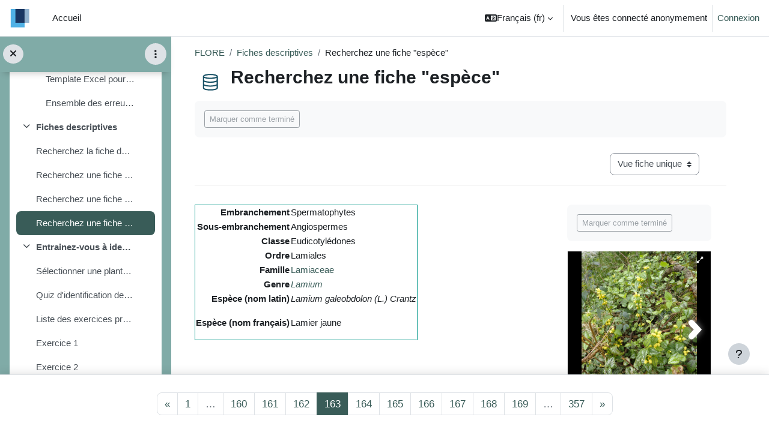

--- FILE ---
content_type: text/html; charset=utf-8
request_url: https://aidealareussite.uclouvain.be/mod/data/view.php?d=19&page=162&mode=single
body_size: 12960
content:
<!DOCTYPE html>

<html  dir="ltr" lang="fr" xml:lang="fr">
<head>
    <title>Affichage fiche | Recherchez une fiche &quot;espèce&quot; | Flore écologique de Belgique : Test en ligne | Aide à la réussite UCL</title>
    <link rel="shortcut icon" href="https://aidealareussite.uclouvain.be/pluginfile.php/1/core_admin/favicon/64x64/1757407478/favicon3.ico" />
    <!-- Start Matomo Code -->
    <noscript>
        <p>
            <img src="//stats.uclouvain.be/piwik.php?idsite=93" style="border:0;" alt="" />
        </p>
    </noscript>

<script type="text/javascript">
    var _paq = _paq || [];
    _paq.push(['setDocumentTitle', 'Flore _Migré sur Open Moodle /Flore écologique de Belgique : Test en ligne/data/Recherchez une fiche "espèce"']);

    _paq.push(['setUserId', '1']);
    _paq.push(['trackPageView']);
    _paq.push(['enableLinkTracking']);
    _paq.push(['enableHeartBeatTimer', 30]);

    function embedTrackingCode() {
        var u='//stats.uclouvain.be/';
        var p='//stats.uclouvain.be/';

        _paq.push(['setTrackerUrl', u+'piwik.php']);
        _paq.push(['setSiteId', 93]);
        var d=document, g=d.createElement('script'), s=d.getElementsByTagName('script')[0];
        g.type='text/javascript'; g.async=true; g.defer=true; g.src=p+'piwik.js'; s.parentNode.insertBefore(g,s);
    }

    if (window.addEventListener) {
        window.addEventListener("load", embedTrackingCode, false);
    } else if (window.attachEvent) {
        window.attachEvent("onload", embedTrackingCode);
    } else {
        embedTrackingCode();
    }
</script>
<!-- End Matomo Code --><meta http-equiv="Content-Type" content="text/html; charset=utf-8" />
<meta name="keywords" content="moodle, Affichage fiche | Recherchez une fiche &quot;espèce&quot; | Flore écologique de Belgique : Test en ligne | Aide à la réussite UCL" />
<link rel="stylesheet" type="text/css" href="https://aidealareussite.uclouvain.be/theme/yui_combo.php?rollup/3.18.1/yui-moodlesimple-min.css" /><script id="firstthemesheet" type="text/css">/** Required in order to fix style inclusion problems in IE with YUI **/</script><link rel="stylesheet" type="text/css" href="https://aidealareussite.uclouvain.be/theme/styles.php/boost/1757407478_1751377509/all" />
<script>
//<![CDATA[
var M = {}; M.yui = {};
M.pageloadstarttime = new Date();
M.cfg = {"wwwroot":"https:\/\/aidealareussite.uclouvain.be","homeurl":{},"sesskey":"hT8BCXKZ6R","sessiontimeout":"7200","sessiontimeoutwarning":1200,"themerev":"1757407478","slasharguments":1,"theme":"boost","iconsystemmodule":"core\/icon_system_fontawesome","jsrev":"1757407483","admin":"admin","svgicons":true,"usertimezone":"Europe\/Bruxelles","language":"fr","courseId":58,"courseContextId":14387,"contextid":14799,"contextInstanceId":2064,"langrev":1763522746,"templaterev":"1757407483"};var yui1ConfigFn = function(me) {if(/-skin|reset|fonts|grids|base/.test(me.name)){me.type='css';me.path=me.path.replace(/\.js/,'.css');me.path=me.path.replace(/\/yui2-skin/,'/assets/skins/sam/yui2-skin')}};
var yui2ConfigFn = function(me) {var parts=me.name.replace(/^moodle-/,'').split('-'),component=parts.shift(),module=parts[0],min='-min';if(/-(skin|core)$/.test(me.name)){parts.pop();me.type='css';min=''}
if(module){var filename=parts.join('-');me.path=component+'/'+module+'/'+filename+min+'.'+me.type}else{me.path=component+'/'+component+'.'+me.type}};
YUI_config = {"debug":false,"base":"https:\/\/aidealareussite.uclouvain.be\/lib\/yuilib\/3.18.1\/","comboBase":"https:\/\/aidealareussite.uclouvain.be\/theme\/yui_combo.php?","combine":true,"filter":null,"insertBefore":"firstthemesheet","groups":{"yui2":{"base":"https:\/\/aidealareussite.uclouvain.be\/lib\/yuilib\/2in3\/2.9.0\/build\/","comboBase":"https:\/\/aidealareussite.uclouvain.be\/theme\/yui_combo.php?","combine":true,"ext":false,"root":"2in3\/2.9.0\/build\/","patterns":{"yui2-":{"group":"yui2","configFn":yui1ConfigFn}}},"moodle":{"name":"moodle","base":"https:\/\/aidealareussite.uclouvain.be\/theme\/yui_combo.php?m\/1757407483\/","combine":true,"comboBase":"https:\/\/aidealareussite.uclouvain.be\/theme\/yui_combo.php?","ext":false,"root":"m\/1757407483\/","patterns":{"moodle-":{"group":"moodle","configFn":yui2ConfigFn}},"filter":null,"modules":{"moodle-core-actionmenu":{"requires":["base","event","node-event-simulate"]},"moodle-core-event":{"requires":["event-custom"]},"moodle-core-formchangechecker":{"requires":["base","event-focus","moodle-core-event"]},"moodle-core-blocks":{"requires":["base","node","io","dom","dd","dd-scroll","moodle-core-dragdrop","moodle-core-notification"]},"moodle-core-maintenancemodetimer":{"requires":["base","node"]},"moodle-core-lockscroll":{"requires":["plugin","base-build"]},"moodle-core-notification":{"requires":["moodle-core-notification-dialogue","moodle-core-notification-alert","moodle-core-notification-confirm","moodle-core-notification-exception","moodle-core-notification-ajaxexception"]},"moodle-core-notification-dialogue":{"requires":["base","node","panel","escape","event-key","dd-plugin","moodle-core-widget-focusafterclose","moodle-core-lockscroll"]},"moodle-core-notification-alert":{"requires":["moodle-core-notification-dialogue"]},"moodle-core-notification-confirm":{"requires":["moodle-core-notification-dialogue"]},"moodle-core-notification-exception":{"requires":["moodle-core-notification-dialogue"]},"moodle-core-notification-ajaxexception":{"requires":["moodle-core-notification-dialogue"]},"moodle-core-chooserdialogue":{"requires":["base","panel","moodle-core-notification"]},"moodle-core-dragdrop":{"requires":["base","node","io","dom","dd","event-key","event-focus","moodle-core-notification"]},"moodle-core-handlebars":{"condition":{"trigger":"handlebars","when":"after"}},"moodle-core_availability-form":{"requires":["base","node","event","event-delegate","panel","moodle-core-notification-dialogue","json"]},"moodle-backup-backupselectall":{"requires":["node","event","node-event-simulate","anim"]},"moodle-course-categoryexpander":{"requires":["node","event-key"]},"moodle-course-management":{"requires":["base","node","io-base","moodle-core-notification-exception","json-parse","dd-constrain","dd-proxy","dd-drop","dd-delegate","node-event-delegate"]},"moodle-course-util":{"requires":["node"],"use":["moodle-course-util-base"],"submodules":{"moodle-course-util-base":{},"moodle-course-util-section":{"requires":["node","moodle-course-util-base"]},"moodle-course-util-cm":{"requires":["node","moodle-course-util-base"]}}},"moodle-course-dragdrop":{"requires":["base","node","io","dom","dd","dd-scroll","moodle-core-dragdrop","moodle-core-notification","moodle-course-coursebase","moodle-course-util"]},"moodle-form-dateselector":{"requires":["base","node","overlay","calendar"]},"moodle-form-shortforms":{"requires":["node","base","selector-css3","moodle-core-event"]},"moodle-question-preview":{"requires":["base","dom","event-delegate","event-key","core_question_engine"]},"moodle-question-chooser":{"requires":["moodle-core-chooserdialogue"]},"moodle-question-searchform":{"requires":["base","node"]},"moodle-availability_completion-form":{"requires":["base","node","event","moodle-core_availability-form"]},"moodle-availability_date-form":{"requires":["base","node","event","io","moodle-core_availability-form"]},"moodle-availability_grade-form":{"requires":["base","node","event","moodle-core_availability-form"]},"moodle-availability_group-form":{"requires":["base","node","event","moodle-core_availability-form"]},"moodle-availability_grouping-form":{"requires":["base","node","event","moodle-core_availability-form"]},"moodle-availability_profile-form":{"requires":["base","node","event","moodle-core_availability-form"]},"moodle-mod_assign-history":{"requires":["node","transition"]},"moodle-mod_checklist-linkselect":{"requires":["node","event-valuechange"]},"moodle-mod_quiz-autosave":{"requires":["base","node","event","event-valuechange","node-event-delegate","io-form"]},"moodle-mod_quiz-questionchooser":{"requires":["moodle-core-chooserdialogue","moodle-mod_quiz-util","querystring-parse"]},"moodle-mod_quiz-util":{"requires":["node","moodle-core-actionmenu"],"use":["moodle-mod_quiz-util-base"],"submodules":{"moodle-mod_quiz-util-base":{},"moodle-mod_quiz-util-slot":{"requires":["node","moodle-mod_quiz-util-base"]},"moodle-mod_quiz-util-page":{"requires":["node","moodle-mod_quiz-util-base"]}}},"moodle-mod_quiz-dragdrop":{"requires":["base","node","io","dom","dd","dd-scroll","moodle-core-dragdrop","moodle-core-notification","moodle-mod_quiz-quizbase","moodle-mod_quiz-util-base","moodle-mod_quiz-util-page","moodle-mod_quiz-util-slot","moodle-course-util"]},"moodle-mod_quiz-quizbase":{"requires":["base","node"]},"moodle-mod_quiz-toolboxes":{"requires":["base","node","event","event-key","io","moodle-mod_quiz-quizbase","moodle-mod_quiz-util-slot","moodle-core-notification-ajaxexception"]},"moodle-mod_quiz-modform":{"requires":["base","node","event"]},"moodle-message_airnotifier-toolboxes":{"requires":["base","node","io"]},"moodle-filter_glossary-autolinker":{"requires":["base","node","io-base","json-parse","event-delegate","overlay","moodle-core-event","moodle-core-notification-alert","moodle-core-notification-exception","moodle-core-notification-ajaxexception"]},"moodle-editor_atto-rangy":{"requires":[]},"moodle-editor_atto-editor":{"requires":["node","transition","io","overlay","escape","event","event-simulate","event-custom","node-event-html5","node-event-simulate","yui-throttle","moodle-core-notification-dialogue","moodle-editor_atto-rangy","handlebars","timers","querystring-stringify"]},"moodle-editor_atto-plugin":{"requires":["node","base","escape","event","event-outside","handlebars","event-custom","timers","moodle-editor_atto-menu"]},"moodle-editor_atto-menu":{"requires":["moodle-core-notification-dialogue","node","event","event-custom"]},"moodle-report_eventlist-eventfilter":{"requires":["base","event","node","node-event-delegate","datatable","autocomplete","autocomplete-filters"]},"moodle-report_loglive-fetchlogs":{"requires":["base","event","node","io","node-event-delegate"]},"moodle-gradereport_history-userselector":{"requires":["escape","event-delegate","event-key","handlebars","io-base","json-parse","moodle-core-notification-dialogue"]},"moodle-qbank_editquestion-chooser":{"requires":["moodle-core-chooserdialogue"]},"moodle-tool_lp-dragdrop-reorder":{"requires":["moodle-core-dragdrop"]},"moodle-assignfeedback_editpdf-editor":{"requires":["base","event","node","io","graphics","json","event-move","event-resize","transition","querystring-stringify-simple","moodle-core-notification-dialog","moodle-core-notification-alert","moodle-core-notification-warning","moodle-core-notification-exception","moodle-core-notification-ajaxexception"]},"moodle-atto_accessibilitychecker-button":{"requires":["color-base","moodle-editor_atto-plugin"]},"moodle-atto_accessibilityhelper-button":{"requires":["moodle-editor_atto-plugin"]},"moodle-atto_align-button":{"requires":["moodle-editor_atto-plugin"]},"moodle-atto_bold-button":{"requires":["moodle-editor_atto-plugin"]},"moodle-atto_bsgrid-button":{"requires":["moodle-editor_atto-plugin"]},"moodle-atto_charmap-button":{"requires":["moodle-editor_atto-plugin"]},"moodle-atto_chemistry-button":{"requires":["moodle-editor_atto-plugin","moodle-core-event","io","event-valuechange","tabview","array-extras"]},"moodle-atto_clear-button":{"requires":["moodle-editor_atto-plugin"]},"moodle-atto_collapse-button":{"requires":["moodle-editor_atto-plugin"]},"moodle-atto_emojipicker-button":{"requires":["moodle-editor_atto-plugin"]},"moodle-atto_emoticon-button":{"requires":["moodle-editor_atto-plugin"]},"moodle-atto_equation-button":{"requires":["moodle-editor_atto-plugin","moodle-core-event","io","event-valuechange","tabview","array-extras"]},"moodle-atto_fullscreen-button":{"requires":["event-resize","moodle-editor_atto-plugin"]},"moodle-atto_generico-button":{"requires":["moodle-editor_atto-plugin"]},"moodle-atto_h5p-button":{"requires":["moodle-editor_atto-plugin"]},"moodle-atto_hr-button":{"requires":["moodle-editor_atto-plugin"]},"moodle-atto_html-beautify":{},"moodle-atto_html-button":{"requires":["promise","moodle-editor_atto-plugin","moodle-atto_html-beautify","moodle-atto_html-codemirror","event-valuechange"]},"moodle-atto_html-codemirror":{"requires":["moodle-atto_html-codemirror-skin"]},"moodle-atto_htmlplus-beautify":{},"moodle-atto_htmlplus-button":{"requires":["moodle-editor_atto-plugin","moodle-atto_htmlplus-beautify","moodle-atto_htmlplus-codemirror","event-valuechange"]},"moodle-atto_htmlplus-codemirror":{"requires":["moodle-atto_htmlplus-codemirror-skin"]},"moodle-atto_image-button":{"requires":["moodle-editor_atto-plugin"]},"moodle-atto_indent-button":{"requires":["moodle-editor_atto-plugin"]},"moodle-atto_italic-button":{"requires":["moodle-editor_atto-plugin"]},"moodle-atto_link-button":{"requires":["moodle-editor_atto-plugin"]},"moodle-atto_managefiles-button":{"requires":["moodle-editor_atto-plugin"]},"moodle-atto_managefiles-usedfiles":{"requires":["node","escape"]},"moodle-atto_media-button":{"requires":["moodle-editor_atto-plugin","moodle-form-shortforms"]},"moodle-atto_noautolink-button":{"requires":["moodle-editor_atto-plugin"]},"moodle-atto_orderedlist-button":{"requires":["moodle-editor_atto-plugin"]},"moodle-atto_recordrtc-button":{"requires":["moodle-editor_atto-plugin","moodle-atto_recordrtc-recording"]},"moodle-atto_recordrtc-recording":{"requires":["moodle-atto_recordrtc-button"]},"moodle-atto_rtl-button":{"requires":["moodle-editor_atto-plugin"]},"moodle-atto_strike-button":{"requires":["moodle-editor_atto-plugin"]},"moodle-atto_styles-button":{"requires":["moodle-editor_atto-plugin"]},"moodle-atto_subscript-button":{"requires":["moodle-editor_atto-plugin"]},"moodle-atto_superscript-button":{"requires":["moodle-editor_atto-plugin"]},"moodle-atto_table-button":{"requires":["moodle-editor_atto-plugin","moodle-editor_atto-menu","event","event-valuechange"]},"moodle-atto_title-button":{"requires":["moodle-editor_atto-plugin"]},"moodle-atto_ubicast-button":{"requires":["promise","moodle-editor_atto-plugin","event-valuechange"]},"moodle-atto_underline-button":{"requires":["moodle-editor_atto-plugin"]},"moodle-atto_undo-button":{"requires":["moodle-editor_atto-plugin"]},"moodle-atto_unorderedlist-button":{"requires":["moodle-editor_atto-plugin"]}}},"gallery":{"name":"gallery","base":"https:\/\/aidealareussite.uclouvain.be\/lib\/yuilib\/gallery\/","combine":true,"comboBase":"https:\/\/aidealareussite.uclouvain.be\/theme\/yui_combo.php?","ext":false,"root":"gallery\/1757407483\/","patterns":{"gallery-":{"group":"gallery"}}}},"modules":{"core_filepicker":{"name":"core_filepicker","fullpath":"https:\/\/aidealareussite.uclouvain.be\/lib\/javascript.php\/1757407483\/repository\/filepicker.js","requires":["base","node","node-event-simulate","json","async-queue","io-base","io-upload-iframe","io-form","yui2-treeview","panel","cookie","datatable","datatable-sort","resize-plugin","dd-plugin","escape","moodle-core_filepicker","moodle-core-notification-dialogue"]},"core_comment":{"name":"core_comment","fullpath":"https:\/\/aidealareussite.uclouvain.be\/lib\/javascript.php\/1757407483\/comment\/comment.js","requires":["base","io-base","node","json","yui2-animation","overlay","escape"]}},"logInclude":[],"logExclude":[],"logLevel":null};
M.yui.loader = {modules: {}};

//]]>
</script>

<style>
body#page-error-index.format-site.path-error.gecko.dir-ltr.lang-fr.yui-skin-sam.yui3-skin-sam.aidealareussite-uclouvain-be.pagelayout-base.course-1.context-1.theme_adaptable.two-column.header-style1.has-page-header.nomobilenavigation.pace-running.jsenabled.drawer-ease div#page-wrapper div#page.fullin.showblockicons.standard div.container.outercont div#page-content.row {
  display:none;
}
</style>
    <meta name="viewport" content="width=device-width, initial-scale=1.0">
</head>
<body  id="page-mod-data-view" class="format-tiles mediumwidth  path-mod path-mod-data chrome dir-ltr lang-fr yui-skin-sam yui3-skin-sam aidealareussite-uclouvain-be pagelayout-incourse course-58 context-14799 cmid-2064 cm-type-data category-48 theme uses-drawers drawer-open-index">
<div class="toast-wrapper mx-auto py-0 fixed-top" role="status" aria-live="polite"></div>
<div id="page-wrapper" class="d-print-block">

    <div>
    <a class="sr-only sr-only-focusable" href="#maincontent">Passer au contenu principal</a>
</div><script src="https://aidealareussite.uclouvain.be/lib/javascript.php/1757407483/lib/polyfills/polyfill.js"></script>
<script src="https://aidealareussite.uclouvain.be/theme/yui_combo.php?rollup/3.18.1/yui-moodlesimple-min.js"></script><script src="https://aidealareussite.uclouvain.be/lib/javascript.php/1757407483/lib/javascript-static.js"></script>
<script>
//<![CDATA[
document.body.className += ' jsenabled';
//]]>
</script>



    <nav class="navbar fixed-top navbar-light bg-white navbar-expand" aria-label="Navigation du site">
    
        <button class="navbar-toggler aabtn d-block d-md-none px-1 my-1 border-0" data-toggler="drawers" data-action="toggle" data-target="theme_boost-drawers-primary">
            <span class="navbar-toggler-icon"></span>
            <span class="sr-only">Panneau latéral</span>
        </button>
    
        <a href="https://aidealareussite.uclouvain.be/" class="navbar-brand d-none d-md-flex align-items-center m-0 mr-4 p-0 aabtn">
    
                <img src="https://aidealareussite.uclouvain.be/pluginfile.php/1/core_admin/logocompact/300x300/1757407478/UCLouvain_Logo_small%282%29.png" class="logo mr-1" alt="Aide à la réussite UCL">
        </a>
            <div class="primary-navigation">
                <nav class="moremenu navigation">
                    <ul id="moremenu-691ecb66140f8-navbar-nav" role="menubar" class="nav more-nav navbar-nav">
                                <li data-key="home" class="nav-item" role="none" data-forceintomoremenu="false">
                                            <a role="menuitem" class="nav-link  "
                                                href="https://aidealareussite.uclouvain.be/"
                                                
                                                
                                                tabindex="-1"
                                            >
                                                Accueil
                                            </a>
                                </li>
                        <li role="none" class="nav-item dropdown dropdownmoremenu d-none" data-region="morebutton">
                            <a class="dropdown-toggle nav-link " href="#" id="moremenu-dropdown-691ecb66140f8" role="menuitem" data-toggle="dropdown" aria-haspopup="true" aria-expanded="false" tabindex="-1">
                                Plus
                            </a>
                            <ul class="dropdown-menu dropdown-menu-left" data-region="moredropdown" aria-labelledby="moremenu-dropdown-691ecb66140f8" role="menu">
                            </ul>
                        </li>
                    </ul>
                </nav>
            </div>
    
        <ul class="navbar-nav d-none d-md-flex my-1 px-1">
            <!-- page_heading_menu -->
            
        </ul>
    
        <div id="usernavigation" class="navbar-nav ml-auto">
                <div class="langmenu">
                    <div class="dropdown show">
                        <a href="#" role="button" id="lang-menu-toggle" data-toggle="dropdown" aria-label="Langue" aria-haspopup="true" aria-controls="lang-action-menu" class="btn dropdown-toggle">
                            <i class="icon fa fa-language fa-fw mr-1" aria-hidden="true"></i>
                            <span class="langbutton">
                                Français ‎(fr)‎
                            </span>
                            <b class="caret"></b>
                        </a>
                        <div role="menu" aria-labelledby="lang-menu-toggle" id="lang-action-menu" class="dropdown-menu dropdown-menu-right">
                                    <a href="https://aidealareussite.uclouvain.be/mod/data/view.php?d=19&amp;mode=single&amp;page=162&amp;lang=en" class="dropdown-item pl-5" role="menuitem" 
                                            lang="en" >
                                        English ‎(en)‎
                                    </a>
                                    <a href="#" class="dropdown-item pl-5" role="menuitem" aria-current="true"
                                            >
                                        Français ‎(fr)‎
                                    </a>
                        </div>
                    </div>
                </div>
                <div class="divider border-left h-75 align-self-center mx-1"></div>
            
            <div class="d-flex align-items-stretch usermenu-container" data-region="usermenu">
                    <div class="usermenu">
                            <span class="login pl-2">
                                    Vous êtes connecté anonymement
                                    <div class="divider border-left h-75 align-self-center mx-2"></div>
                                    <a href="https://aidealareussite.uclouvain.be/login/index.php">Connexion</a>
                            </span>
                    </div>
            </div>
            
        </div>
    </nav>
    

<div  class="drawer drawer-left drawer-primary d-print-none not-initialized" data-region="fixed-drawer" id="theme_boost-drawers-primary" data-preference="" data-state="show-drawer-primary" data-forceopen="0" data-close-on-resize="1">
    <div class="drawerheader">
        <button
            class="btn drawertoggle icon-no-margin hidden"
            data-toggler="drawers"
            data-action="closedrawer"
            data-target="theme_boost-drawers-primary"
            data-toggle="tooltip"
            data-placement="right"
            title="Fermer le tiroir"
        >
            <i class="icon fa fa-times fa-fw " aria-hidden="true"  ></i>
        </button>
                    <img src="https://aidealareussite.uclouvain.be/pluginfile.php/1/core_admin/logocompact/300x300/1757407478/UCLouvain_Logo_small%282%29.png" class="logo py-1 h-100" alt="Aide à la réussite UCL">

        <div class="drawerheadercontent hidden">
            
        </div>
    </div>
    <div class="drawercontent drag-container" data-usertour="scroller">
                <div class="list-group">
                <a href="https://aidealareussite.uclouvain.be/" class="list-group-item list-group-item-action  " >
                    Accueil
                </a>
        </div>

    </div>
</div>
        <div  class="drawer drawer-left show d-print-none not-initialized" data-region="fixed-drawer" id="theme_boost-drawers-courseindex" data-preference="drawer-open-index" data-state="show-drawer-left" data-forceopen="0" data-close-on-resize="0">
    <div class="drawerheader">
        <button
            class="btn drawertoggle icon-no-margin hidden"
            data-toggler="drawers"
            data-action="closedrawer"
            data-target="theme_boost-drawers-courseindex"
            data-toggle="tooltip"
            data-placement="right"
            title="Fermer l’index du cours"
        >
            <i class="icon fa fa-times fa-fw " aria-hidden="true"  ></i>
        </button>
        
        <div class="drawerheadercontent hidden">
                            <div id="courseindexdrawercontrols" class="dropdown">
                    <button class="btn btn-icon rounded-circle mx-2"
                            type="button"
                            data-toggle="dropdown"
                            aria-haspopup="true"
                            aria-expanded="false"
                            title="Options de l’index de cours"
                    >
                        <i class="icon fa fa-ellipsis-v fa-fw m-0" aria-hidden="true"></i>
                    </button>
                    <div class="dropdown-menu dropdown-menu-right">
                        <a class="dropdown-item"
                           href="#"
                           data-action="expandallcourseindexsections"
                        >
                            <i class="icon fa fa-angles-down fa-fw " aria-hidden="true"  ></i>
                            Tout déplier
                        </a>
                        <a class="dropdown-item"
                           href="#"
                           data-action="collapseallcourseindexsections"
                        >
                            <span class="dir-rtl-hide"><i class="icon fa fa-angles-right fa-fw " aria-hidden="true"  ></i></span>
                            <span class="dir-ltr-hide"><i class="icon fa fa-angles-left fa-fw " aria-hidden="true"  ></i></span>
                            Tout replier
                        </a>
                    </div>
                </div>

        </div>
    </div>
    <div class="drawercontent drag-container" data-usertour="scroller">
                        <nav id="courseindex" class="courseindex">
    <div id="courseindex-content">
        <div data-region="loading-placeholder-content" aria-hidden="true" id="course-index-placeholder">
            <ul class="media-list">
                <li class="media">
                    <div class="media-body col-md-6 p-0 d-flex align-items-center">
                        <div class="bg-pulse-grey rounded-circle mr-2"></div>
                        <div class="bg-pulse-grey w-100"></div>
                    </div>
                </li>
                <li class="media">
                    <div class="media-body col-md-6 p-0 d-flex align-items-center">
                        <div class="bg-pulse-grey rounded-circle mr-2"></div>
                        <div class="bg-pulse-grey w-100"></div>
                    </div>
                </li>
                <li class="media">
                    <div class="media-body col-md-6 p-0 d-flex align-items-center">
                        <div class="bg-pulse-grey rounded-circle mr-2"></div>
                        <div class="bg-pulse-grey w-100"></div>
                    </div>
                </li>
                <li class="media">
                    <div class="media-body col-md-6 p-0 d-flex align-items-center">
                        <div class="bg-pulse-grey rounded-circle mr-2"></div>
                        <div class="bg-pulse-grey w-100"></div>
                    </div>
                </li>
            </ul>
        </div>
    </div>
</nav>

    </div>
</div>
    <div id="page" data-region="mainpage" data-usertour="scroller" class="drawers show-drawer-left  drag-container">
        <div id="topofscroll" class="main-inner">
            <div class="drawer-toggles d-flex">
                    <div class="drawer-toggler drawer-left-toggle open-nav d-print-none">
                        <button
                            class="btn icon-no-margin"
                            data-toggler="drawers"
                            data-action="toggle"
                            data-target="theme_boost-drawers-courseindex"
                            data-toggle="tooltip"
                            data-placement="right"
                            title="Ouvrir l’index du cours"
                        >
                            <span class="sr-only">Ouvrir l’index du cours</span>
                            <i class="icon fa fa-list fa-fw " aria-hidden="true"  ></i>
                        </button>
                    </div>
            </div>
            <header id="page-header" class="header-maxwidth d-print-none">
    <div class="w-100">
        <div class="d-flex flex-wrap">
            <div id="page-navbar">
                <nav aria-label="Barre de navigation">
    <ol class="breadcrumb">
                <li class="breadcrumb-item">
                    <a href="https://aidealareussite.uclouvain.be/course/view.php?id=58"  title="Flore écologique de Belgique : Test en ligne">FLORE</a>
                </li>
        
                <li class="breadcrumb-item">
                    <a href="https://aidealareussite.uclouvain.be/course/view.php?id=58&amp;section=1"  >Fiches descriptives</a>
                </li>
        
                <li class="breadcrumb-item"><span>Recherchez une fiche "espèce"</span></li>
        </ol>
</nav>
            </div>
            <div class="ml-auto d-flex">
                
            </div>
            <div id="course-header">
                
            </div>
        </div>
        <div class="d-flex align-items-center">
                    <div class="mr-auto">
                        <div class="page-context-header"><div class="page-header-image mr-2"><div class="collaboration activityiconcontainer icon-size-6 modicon_data"><img class="icon activityicon " aria-hidden="true" src="https://aidealareussite.uclouvain.be/theme/image.php/boost/data/1757407478/monologo?filtericon=1" alt="" /></div></div><div class="page-header-headings"><h1 class="h2">Recherchez une fiche "espèce"</h1></div></div>
                    </div>
            <div class="header-actions-container ml-auto" data-region="header-actions-container">
            </div>
        </div>
    </div>
</header>
            <div id="page-content" class="pb-3 d-print-block">
                <div id="region-main-box">
                    <section id="region-main" aria-label="Contenu">

                        <span class="notifications" id="user-notifications"></span>
                            <span id="maincontent"></span>
                            <div class="activity-header" data-for="page-activity-header">
                                    <span class="sr-only">Conditions d’achèvement</span>
                                    <div data-region="activity-information" data-activityname="Recherchez une fiche &quot;espèce&quot;" class="activity-information">

            <div class="completion-info" data-region="completion-info">
                            <button class="btn btn-outline-secondary btn-sm text-nowrap" disabled>
                                Marquer comme terminé
                            </button>
                        
            </div>

</div>
</div>
                        <div role="main"><div class="container-fluid tertiary-navigation d-flex">
    <div class="row ml-auto">
        <div class="col">
        </div>
        <div class="col">
                <div class="navitem mb-0">
                    <div class="urlselect">
                        <form method="post" action="https://aidealareussite.uclouvain.be/course/jumpto.php" class="form-inline" id="viewactionselect">
                            <input type="hidden" name="sesskey" value="hT8BCXKZ6R">
                                <label for="url_select691ecb661fc932" class="sr-only">
                                    Navigation tertiaire du mode consultation
                                </label>
                            <select  id="url_select691ecb661fc932" class="custom-select urlselect" name="jump"
                                     >
                                        <option value="/mod/data/view.php?d=19" >Vue liste</option>
                                        <option value="/mod/data/view.php?d=19&amp;mode=single" selected>Vue fiche unique</option>
                            </select>
                                <noscript>
                                    <input type="submit" class="btn btn-secondary ml-1" value="Valider">
                                </noscript>
                        </form>
                    </div>
                </div>
        </div>
        <div class="col">
        </div>
    </div>
</div>
<hr/><form action="https://aidealareussite.uclouvain.be/mod/data/view.php?d=19&amp;sesskey=hT8BCXKZ6R" method="post"><div id="data-singleview-content" class="box py-3 "><div class="bioveg1" style="width:30%;float:right;">
<div class="data-field-html"><p><input id="filter_generico_amdopts_fg_176362583028010" type="hidden" value="{&quot;type&quot;:&quot;h5p&quot;,&quot;url&quot;:&quot;https:\/\/aidealareussite.uclouvain.be\/mod\/hvp\/embed.php?id=1881&quot;,&quot;AUTOID&quot;:&quot;fg_176362583028010&quot;,&quot;MOODLEPAGEID&quot;:0,&quot;WWWROOT&quot;:&quot;https:\/\/aidealareussite.uclouvain.be&quot;,&quot;DATASET&quot;:false,&quot;CSSLINK&quot;:false,&quot;CSSUPLOAD&quot;:false,&quot;CSSCUSTOM&quot;:false,&quot;TEMPLATEID&quot;:5}"></input><iframe src="https://aidealareussite.uclouvain.be/mod/hvp/embed.php?id=1881"  frameborder="0" width="240px" height="450px" allowfullscreen="allowfullscreen" title="Guess" id="myh5piframe"></iframe><br /></p></div>
</div>
<div class="bioveg2" style="width:70%;float:left;">
<table class="mod-data-default-template approved" style="border:1px solid #009688;margin-bottom:20px;">
<tbody><tr class="">
<td class="template-field cell c0" style=""><b>Embranchement </b> </td>
<td class="template-token cell c1 lastcol" style="">Spermatophytes</td>
</tr>
<tr class="">
<td class="template-field cell c0" style="">
<b>Sous-embranchement </b></td>
<td class="template-token cell c1 lastcol" style="">Angiospermes</td>
</tr>
<tr class="">
<td class="template-field cell c0" style="">
<b>Classe </b></td>
<td class="template-token cell c1 lastcol" style="">Eudicotylédones</td>
</tr>
<tr class="">
<td class="template-field cell c0" style="">
<b>Ordre</b> </td>
<td class="template-token cell c1 lastcol" style="">Lamiales</td>
</tr>
<tr class="">
<td class="template-field cell c0" style="">
<b>Famille </b>
</td>
<td class="template-token cell c1 lastcol" style=""><a href="https://aidealareussite.uclouvain.be/mod/data/view.php?d=17&rid=612&filter=1">Lamiaceae </a></td>
</tr>
<tr class="">
<td class="template-field cell c0" style="">
<b>
Genre </b>
</td>
<td class="template-token cell c1 lastcol" style="">
<i><a href="https://aidealareussite.uclouvain.be/mod/data/view.php?d=18&rid=763&filter=1">Lamium</a></i></td>
</tr>
<tr class="">
<td class="template-field cell c0" style="">
<b>Espèce (nom latin) </b> </td>
<td class="template-token cell c1 lastcol" style="">
<i><div class="data-field-html"><p>Lamium galeobdolon (L.) Crantz</p></div></i></td>
</tr>
<tr class="">
<td class="template-field cell c0" style="">
<b>Espèce (nom français)</b> </td>
<td class="template-token cell c1 lastcol" style=""><div class="data-field-html"><p>Lamier jaune</p></div></td>
</tr>
<tbody>
</table>
</div>
<div class="bioveg3" style="clear:both;">
<p> </p>
<table class="mod-data-default-template approved" style="width:100%">
<tbody>
<tr class="">
<td class="template-field cell c0" style="background-color: #009688;color: white;text-align: center;" colspan="2"><b>Morphologie</b> </td>
</tr> 
<tr class="" style="">
<td class="template-field cell c0" style="">
<span style="color:#005D53;"><b>Morphologie générale</b> </span> </td>
<td class="template-token cell c1 lastcol" style=""><div class="data-field-html"><p>Plante <a href="https://aidealareussite.uclouvain.be/mod/glossary/showentry.php?eid=644&amp;displayformat=dictionary" title="Glossaire - vocabulaire botanique : herbacé" class="glossary autolink concept glossaryid7">herbacé</a>e, <a href="https://aidealareussite.uclouvain.be/mod/glossary/showentry.php?eid=893&amp;displayformat=dictionary" title="Glossaire - vocabulaire botanique : vivace" class="glossary autolink concept glossaryid7">vivace</a>, de 15 à 60cm de haut, faiblement <a href="https://aidealareussite.uclouvain.be/mod/glossary/showentry.php?eid=890&amp;displayformat=dictionary" title="Glossaire - vocabulaire botanique : velu" class="glossary autolink concept glossaryid7">velu</a>e.</p><p><br /></p></div></td>
</tr>
<tr class="" style="">
<td class="template-field cell c0" style="">
<span style="color:#005D53;"><b>Ligneux/Plante herbacée</b> </span> </td>
<td class="template-token cell c1 lastcol" style=""><a href="https://aidealareussite.uclouvain.be/mod/glossary/showentry.php?eid=644&amp;displayformat=dictionary" title="Glossaire - vocabulaire botanique : herbacé" class="glossary autolink concept glossaryid7">Herbacé</a>e</td>
</tr>
<tr class="" style="display:none">
<td class="template-field cell c0" style="">
<span style="color:#005D53;"><b>
Ecorce
</b> </span>
</td>
<td class="template-token cell c1 lastcol" style=""><div class="data-field-html"></div></td>
</tr>
<tr class="" style="display:table-row">
<td class="template-field cell c0" style="">
<span style="color:#005D53;"><b>
Tiges 
</b> </span>
</td>
<td class="template-token cell c1 lastcol" style=""><div class="data-field-html"><p>Quadrangulaires, dressées</p><p><br /></p></div></td>
</tr>
<tr class="" style="display:none;text-align: center;">
<td class="template-field cell c0" style="">
<span style="color:#005D53;"><b>
Bourgeons
</b> </span>
</td>
<td class="template-token cell c1 lastcol" style=""><div class="data-field-html"></div></td>
</tr>
<tr class="">
<td class="template-field cell c0" style="">
<span style="color:#005D53;"><b>
Feuilles
</b> </span>
 </td>
<td class="template-token cell c1 lastcol" style=""><div class="data-field-html"><p></p><ul><li>Feuilles  <a href="https://aidealareussite.uclouvain.be/mod/glossary/showentry.php?eid=502&amp;displayformat=dictionary" title="Glossaire - vocabulaire botanique : caduque" class="glossary autolink concept glossaryid7">caduque</a>s, <a href="https://aidealareussite.uclouvain.be/mod/glossary/showentry.php?eid=716&amp;displayformat=dictionary" title="Glossaire - vocabulaire botanique : opposé" class="glossary autolink concept glossaryid7">opposé</a>es-<a href="https://aidealareussite.uclouvain.be/mod/glossary/showentry.php?eid=551&amp;displayformat=dictionary" title="Glossaire - vocabulaire botanique : décussées" class="glossary autolink concept glossaryid7">décussées</a>, pétiolées, <a href="https://aidealareussite.uclouvain.be/mod/glossary/showentry.php?eid=822&amp;displayformat=dictionary" title="Glossaire - vocabulaire botanique : simple" class="glossary autolink concept glossaryid7">simple</a>s, groupées en haut des tiges dressées avant la floraison, souvent tachées de blanc,</li><li>à bord très <a href="https://aidealareussite.uclouvain.be/mod/glossary/showentry.php?eid=553&amp;displayformat=dictionary" title="Glossaire - vocabulaire botanique : denté" class="glossary autolink concept glossaryid7">denté</a>, souvent en cœur à la base,</li><li>à <a href="https://aidealareussite.uclouvain.be/mod/glossary/showentry.php?eid=703&amp;displayformat=dictionary" title="Glossaire - vocabulaire botanique : nervation" class="glossary autolink concept glossaryid7">nervation</a> <a href="https://aidealareussite.uclouvain.be/mod/glossary/showentry.php?eid=751&amp;displayformat=dictionary" title="Glossaire - vocabulaire botanique : pennée" class="glossary autolink concept glossaryid7">pennée</a></li></ul></div></td>
</tr>
<tr class="">
<td class="template-field cell c0" style="">
<span style="color:#005D53;"><b>
Inflorescences 
</b> </span>
</td>
<td class="template-token cell c1 lastcol" style=""><div class="data-field-html"><p>Fleurs  réunies en <a href="https://aidealareussite.uclouvain.be/mod/glossary/showentry.php?eid=891&amp;displayformat=dictionary" title="Glossaire - vocabulaire botanique : verticille" class="glossary autolink concept glossaryid7">verticille</a>s espacés.</p><p><br /></p></div></td>
</tr>
<tr class="">
<td class="template-field cell c0" style="">
<span style="color:#005D53;"><b>
Fleurs
</b> </span>
 </td>
<td class="template-token cell c1 lastcol" style=""><div class="data-field-html"><p></p><ul><li>Fleurs <a href="https://aidealareussite.uclouvain.be/mod/glossary/showentry.php?eid=646&amp;displayformat=dictionary" title="Glossaire - vocabulaire botanique : hermaphrodite" class="glossary autolink concept glossaryid7">hermaphrodite</a>s, 5<a href="https://aidealareussite.uclouvain.be/mod/glossary/showentry.php?eid=691&amp;displayformat=dictionary" title="Glossaire - vocabulaire botanique : -mère" class="glossary autolink concept glossaryid7">-mère</a>s, à symétrie <a href="https://aidealareussite.uclouvain.be/mod/glossary/showentry.php?eid=492&amp;displayformat=dictionary" title="Glossaire - vocabulaire botanique : bilatéral" class="glossary autolink concept glossaryid7">bilatéral</a>e,</li><li><a href="https://aidealareussite.uclouvain.be/mod/glossary/showentry.php?eid=505&amp;displayformat=dictionary" title="Glossaire - vocabulaire botanique : calice" class="glossary autolink concept glossaryid7">calice</a> à 5 dents inégales, raides, bien plus courtes que le <a href="https://aidealareussite.uclouvain.be/mod/glossary/showentry.php?eid=878&amp;displayformat=dictionary" title="Glossaire - vocabulaire botanique : tube" class="glossary autolink concept glossaryid7">tube</a></li><li><a href="https://aidealareussite.uclouvain.be/mod/glossary/showentry.php?eid=537&amp;displayformat=dictionary" title="Glossaire - vocabulaire botanique : corolle" class="glossary autolink concept glossaryid7">corolle</a> jaune, parfois tachée de pourpre, longue de 2 cm, <a href="https://aidealareussite.uclouvain.be/mod/glossary/showentry.php?eid=780&amp;displayformat=dictionary" title="Glossaire - vocabulaire botanique : pubescent" class="glossary autolink concept glossaryid7">pubescent</a>e à la <a href="https://aidealareussite.uclouvain.be/mod/glossary/showentry.php?eid=674&amp;displayformat=dictionary" title="Glossaire - vocabulaire botanique : lèvre" class="glossary autolink concept glossaryid7">lèvre</a> supérieure;  <a href="https://aidealareussite.uclouvain.be/mod/glossary/showentry.php?eid=685&amp;displayformat=dictionary" title="Glossaire - vocabulaire botanique : lobe" class="glossary autolink concept glossaryid7">lobe</a> médian de la <a href="https://aidealareussite.uclouvain.be/mod/glossary/showentry.php?eid=674&amp;displayformat=dictionary" title="Glossaire - vocabulaire botanique : lèvre" class="glossary autolink concept glossaryid7">lèvre</a> inférieure pratiquement égal aux 2 latéraux,</li><li>4 <a href="https://aidealareussite.uclouvain.be/mod/glossary/showentry.php?eid=587&amp;displayformat=dictionary" title="Glossaire - vocabulaire botanique : étamine" class="glossary autolink concept glossaryid7">étamine</a>s,</li><li><a href="https://aidealareussite.uclouvain.be/mod/glossary/showentry.php?eid=719&amp;displayformat=dictionary" title="Glossaire - vocabulaire botanique : ovaire" class="glossary autolink concept glossaryid7">ovaire</a> <a href="https://aidealareussite.uclouvain.be/mod/glossary/showentry.php?eid=858&amp;displayformat=dictionary" title="Glossaire - vocabulaire botanique : supère" class="glossary autolink concept glossaryid7">supère</a>.</li></ul></div></td>
</tr>
<tr class="">
<td class="template-field cell c0" style="">
<span style="color:#005D53;"><b>
Fruits
</b> </span>
 </td>
<td class="template-token cell c1 lastcol" style=""><div class="data-field-html"><p><a href="https://aidealareussite.uclouvain.be/mod/glossary/showentry.php?eid=864&amp;displayformat=dictionary" title="Glossaire - vocabulaire botanique : tétrakène" class="glossary autolink concept glossaryid7">Tétrakène</a>s</p><p><br /></p></div></td>
</tr>
<tr class="" style="display:">
<td class="template-field cell c0" style="">
<span style="color:#005D53;"><b>
Racines 
</b> </span>
</td>
<td class="template-token cell c1 lastcol" style=""><div class="data-field-html"><p>Présence de <a href="https://aidealareussite.uclouvain.be/mod/glossary/showentry.php?eid=796&amp;displayformat=dictionary" title="Glossaire - vocabulaire botanique : rhizome" class="glossary autolink concept glossaryid7">rhizome</a>s</p><p><br /></p></div></td>
</tr>
<tr class="">
<td class="template-field cell c0" style="background-color: #009688;color: white;text-align: center;"  colspan="2"><b>Ecologie</b> </td>
</tr>
<tr class="">
<td class="template-field cell c0" style="">
<span style="color:#005D53;"><b>
Aire de distribution naturelle
</b> </span>
 </td>
<td class="template-token cell c1 lastcol" style="">
<div class="data-field-html"><p>Europe de l’Est et Asie de l’Ouest </p></div></td>
</tr>
<tr class="">
<td class="template-field cell c0" style="">
<span style="color:#005D53;"><b>
Distribution en Belgique
</b> </span>
 </td>
<td class="template-token cell c1 lastcol" style="">
<div class="data-field-html"><p>Commune</p></div></td>
</tr>
<tr class="">
<td class="template-field cell c0" style="">
<span style="color:#005D53;"><b>
Amplitude trophique
</b> </span>
 </td>
<td class="template-token cell c1 lastcol" style="">
<div class="data-field-html"><p>Sur sols riches</p><p><br /></p></div></td>
</tr>
<tr class="">
<td class="template-field cell c0" style="">
<span style="color:#005D53;"><b>
Amplitude hydrique
</b> </span>
 </td>
<td class="template-token cell c1 lastcol" style="">
<div class="data-field-html"><p>Sur sols frais</p><p><br /></p></div></td>
</tr>
<tr class="">
<td class="template-field cell c0" style="">
<span style="color:#005D53;"><b>
Biotopes
</b> </span>
 </td>
<td class="template-token cell c1 lastcol" style="">
<div class="data-field-html"><p>Forêt à humus non ou peu acide, coupes et lisières forestières, talus</p></div></td>
</tr>
<tr class="">
<td class="template-field cell c0" style="">
<span style="color:#005D53;"><b>
Floraison
</b> </span>
 </td>
<td class="template-token cell c1 lastcol" style="">
<div class="data-field-html"><p>Avril-juin</p><p><br /></p></div></td>
</tr>
<tr class="">
<td class="template-field cell c0" style="">
<span style="color:#005D53;"><b>
Pollinisation
</b> </span>
 </td>
<td class="template-token cell c1 lastcol" style="">
<div class="data-field-html"><p>Entomophile</p></div></td>
</tr>
<tr class="">
<td class="template-field cell c0" style="">
<span style="color:#005D53;"><b>
Dissémination des graines
</b> </span>
 </td>
<td class="template-token cell c1 lastcol" style="">
<div class="data-field-html"><p>Myrmécochorie<br /></p></div></td>
</tr>
<tr class="">
<td class="template-field cell c0" style="">
<span style="color:#005D53;"><b>
Multiplication asexuée
</b> </span>
 </td>
<td class="template-token cell c1 lastcol" style="">
<div class="data-field-html"><p>Pas de multiplication asexuée</p><p><br /></p></div></td>
</tr>
<tr class="">
<td class="template-field cell c0" style="background-color: #009688;color: white;text-align: center;" colspan="2"><b>Remarques</b> </td>
</tr> 
<tr class="">
<td class="template-field cell c0" style="">
<span style="color:#005D53;"><b>
Propriétés médicinales
</b> </span>
 </td>
<td class="template-token cell c1 lastcol" style="">
<div class="data-field-html"><p>Plante diurétique, vulnéraire, calmante et astringente</p><p><br /></p></div></td>
</tr>
<tr class="">
<td class="template-field cell c0" style="">
<span style="color:#005D53;"><b>
Etymologie
</b> </span>
 </td>
<td class="template-token cell c1 lastcol" style="">
<div class="data-field-html"><p>du grec <b><i>laïmos</i></b> : gueule béante (forme de la <a href="https://aidealareussite.uclouvain.be/mod/glossary/showentry.php?eid=537&amp;displayformat=dictionary" title="Glossaire - vocabulaire botanique : corolle" class="glossary autolink concept glossaryid7">corolle</a>), <b><i>galê</i></b> : belette, et <b><i>bdolos</i></b> : puanteur (odeur désagréable des feuilles froissées)</p></div></td>
</tr>
<tr class="" style="display:none;text-align: center;">
<td class="template-field cell c0" style="">
<span style="color:#005D53;"><b>
Autre remarque
</b> </span>
</td>
<td class="template-token cell c1 lastcol" style=""><div class="data-field-html"></div></td>
</tr>
<tr class="lastrow">
<td class="controls template-field cell c0 lastcol" style="" colspan="2">        </td>
</tr>
</tbody>
</table> 
</div><div class=" added_field">
    <div class="mt-4">
        <span class="font-weight-bold">Li/Ph</span>
        <p class="mt-2"><a href="https://aidealareussite.uclouvain.be/mod/glossary/showentry.php?eid=644&amp;displayformat=dictionary" title="Glossaire - vocabulaire botanique : herbacé" class="glossary autolink concept glossaryid7">Herbacé</a>e</p>
    </div>
</div></div><div
    id="sticky-footer"
    class="d-flex flex-row align-items-center stickyfooter px-3 py-2 fixed-bottom bg-white border-top  justify-content-end"
        
>
        <div class="navitem submit mr-auto ml-auto">
    <nav aria-label="Page" class="pagination pagination-centered justify-content-center">
        <ul class="mt-1 pagination " data-page-size="1">
                <li class="page-item" data-page-number="162">
                    <a href="https://aidealareussite.uclouvain.be/mod/data/view.php?d=19&amp;mode=single&amp;page=161" class="page-link">
                        <span aria-hidden="true">&laquo;</span>
                        <span class="sr-only">Page précédente</span>
                    </a>
                </li>
                <li class="page-item" data-page-number="1">
                    <a href="https://aidealareussite.uclouvain.be/mod/data/view.php?d=19&amp;mode=single&amp;page=0" class="page-link">
                        <span aria-hidden="true">1</span>
                        <span class="sr-only">Page 1</span>
                    </a>
                </li>
                <li class="page-item disabled" data-page-number="1">
                    <span class="page-link">&hellip;</span>
                </li>
                <li class="page-item " data-page-number="160">
                    <a href="https://aidealareussite.uclouvain.be/mod/data/view.php?d=19&amp;mode=single&amp;page=159" class="page-link" >
                        <span aria-hidden="true">160</span>
                        <span class="sr-only">Page 160</span>
                    </a>
                </li>
                <li class="page-item " data-page-number="161">
                    <a href="https://aidealareussite.uclouvain.be/mod/data/view.php?d=19&amp;mode=single&amp;page=160" class="page-link" >
                        <span aria-hidden="true">161</span>
                        <span class="sr-only">Page 161</span>
                    </a>
                </li>
                <li class="page-item " data-page-number="162">
                    <a href="https://aidealareussite.uclouvain.be/mod/data/view.php?d=19&amp;mode=single&amp;page=161" class="page-link" >
                        <span aria-hidden="true">162</span>
                        <span class="sr-only">Page 162</span>
                    </a>
                </li>
                <li class="page-item active" data-page-number="163">
                    <a href="#" class="page-link" aria-current="page">
                        <span aria-hidden="true">163</span>
                        <span class="sr-only">Page 163</span>
                    </a>
                </li>
                <li class="page-item " data-page-number="164">
                    <a href="https://aidealareussite.uclouvain.be/mod/data/view.php?d=19&amp;mode=single&amp;page=163" class="page-link" >
                        <span aria-hidden="true">164</span>
                        <span class="sr-only">Page 164</span>
                    </a>
                </li>
                <li class="page-item " data-page-number="165">
                    <a href="https://aidealareussite.uclouvain.be/mod/data/view.php?d=19&amp;mode=single&amp;page=164" class="page-link" >
                        <span aria-hidden="true">165</span>
                        <span class="sr-only">Page 165</span>
                    </a>
                </li>
                <li class="page-item " data-page-number="166">
                    <a href="https://aidealareussite.uclouvain.be/mod/data/view.php?d=19&amp;mode=single&amp;page=165" class="page-link" >
                        <span aria-hidden="true">166</span>
                        <span class="sr-only">Page 166</span>
                    </a>
                </li>
                <li class="page-item " data-page-number="167">
                    <a href="https://aidealareussite.uclouvain.be/mod/data/view.php?d=19&amp;mode=single&amp;page=166" class="page-link" >
                        <span aria-hidden="true">167</span>
                        <span class="sr-only">Page 167</span>
                    </a>
                </li>
                <li class="page-item " data-page-number="168">
                    <a href="https://aidealareussite.uclouvain.be/mod/data/view.php?d=19&amp;mode=single&amp;page=167" class="page-link" >
                        <span aria-hidden="true">168</span>
                        <span class="sr-only">Page 168</span>
                    </a>
                </li>
                <li class="page-item " data-page-number="169">
                    <a href="https://aidealareussite.uclouvain.be/mod/data/view.php?d=19&amp;mode=single&amp;page=168" class="page-link" >
                        <span aria-hidden="true">169</span>
                        <span class="sr-only">Page 169</span>
                    </a>
                </li>
                <li class="page-item disabled" data-page-number="357">
                    <span class="page-link">&hellip;</span>
                </li>
                <li class="page-item" data-page-number="357">
                    <a href="https://aidealareussite.uclouvain.be/mod/data/view.php?d=19&amp;mode=single&amp;page=356" class="page-link">
                        <span aria-hidden="true">357</span>
                        <span class="sr-only">Page 357</span>
                    </a>
                </li>
                <li class="page-item" data-page-number="164">
                    <a href="https://aidealareussite.uclouvain.be/mod/data/view.php?d=19&amp;mode=single&amp;page=163" class="page-link">
                        <span aria-hidden="true">&raquo;</span>
                        <span class="sr-only">Page suivante</span>
                    </a>
                </li>
        </ul>
    </nav>
</div>
</div></form><div id="format-tiles-js-config"  data-modalAllowedModNames="[]" data-modalAllowedCmids="[]" data-defaultcourseicon="pie-chart"></div></div>
                        
                        

                    </section>
                </div>
            </div>
        </div>
        
        <footer id="page-footer" class="footer-popover bg-white">
            <div data-region="footer-container-popover">
                <button class="btn btn-icon bg-secondary icon-no-margin btn-footer-popover" data-action="footer-popover" aria-label="Afficher le pied de page">
                    <i class="icon fa fa-question fa-fw " aria-hidden="true"  ></i>
                </button>
            </div>
            <div class="footer-content-popover container" data-region="footer-content-popover">
                <div class="footer-section p-3 border-bottom">
                    <div class="logininfo">
                        <div class="logininfo">Vous êtes connecté anonymement (<a href="https://aidealareussite.uclouvain.be/login/index.php">Connexion</a>)</div>
                    </div>
                    <div class="tool_usertours-resettourcontainer">
                    </div>
        
                    <div class="tool_dataprivacy"><a href="https://aidealareussite.uclouvain.be/admin/tool/dataprivacy/summary.php">Résumé de conservation de données</a></div><a class="mobilelink" href="https://download.moodle.org/mobile?version=2023100905.08&amp;lang=fr&amp;iosappid=633359593&amp;androidappid=com.moodle.moodlemobile&amp;siteurl=https%3A%2F%2Faidealareussite.uclouvain.be">Obtenir l’app mobile</a>
                    <script>
//<![CDATA[
var require = {
    baseUrl : 'https://aidealareussite.uclouvain.be/lib/requirejs.php/1757407483/',
    // We only support AMD modules with an explicit define() statement.
    enforceDefine: true,
    skipDataMain: true,
    waitSeconds : 0,

    paths: {
        jquery: 'https://aidealareussite.uclouvain.be/lib/javascript.php/1757407483/lib/jquery/jquery-3.7.1.min',
        jqueryui: 'https://aidealareussite.uclouvain.be/lib/javascript.php/1757407483/lib/jquery/ui-1.13.2/jquery-ui.min',
        jqueryprivate: 'https://aidealareussite.uclouvain.be/lib/javascript.php/1757407483/lib/requirejs/jquery-private'
    },

    // Custom jquery config map.
    map: {
      // '*' means all modules will get 'jqueryprivate'
      // for their 'jquery' dependency.
      '*': { jquery: 'jqueryprivate' },
      // Stub module for 'process'. This is a workaround for a bug in MathJax (see MDL-60458).
      '*': { process: 'core/first' },

      // 'jquery-private' wants the real jQuery module
      // though. If this line was not here, there would
      // be an unresolvable cyclic dependency.
      jqueryprivate: { jquery: 'jquery' }
    }
};

//]]>
</script>
<script src="https://aidealareussite.uclouvain.be/lib/javascript.php/1757407483/lib/requirejs/require.min.js"></script>
<script>
//<![CDATA[
M.util.js_pending("core/first");
require(['core/first'], function() {
require(['core/prefetch'])
;
require(["media_videojs/loader"], function(loader) {
    loader.setUp('fr');
});;
M.util.js_pending('filter_mathjaxloader/loader'); require(['filter_mathjaxloader/loader'], function(amd) {amd.configure({"mathjaxconfig":"\nMathJax.Hub.Config({\r\n    config: [\"Accessible.js\", \"Safe.js\"],\r\n    errorSettings: { message: [\"!\"] },\r\n    skipStartupTypeset: true,\r\n    messageStyle: \"none\",\r\n    TeX: { extensions: [\"AMSmath.js\",\"AMSsymbols.js\",\"mhchem.js\",\"noErrors.js\",\"noUndefined.js\"] },\r\n    tex2jax: {displayMath: [['@d','@d'],['\\\\[','\\\\]']],  inlineMath: [['$$','$$'],['\\\\(','\\\\)']] }\r\n});\r\n","lang":"fr"}); M.util.js_complete('filter_mathjaxloader/loader');});;
M.util.js_pending('core_courseformat/courseeditor'); require(['core_courseformat/courseeditor'], function(amd) {amd.setViewFormat("58", {"editing":false,"supportscomponents":true,"statekey":"1761669387_1763625829","overriddenStrings":[]}); M.util.js_complete('core_courseformat/courseeditor');});;

require(['core_courseformat/local/courseindex/placeholder'], function(component) {
    component.init('course-index-placeholder');
});
;

require(['core_courseformat/local/courseindex/drawer'], function(component) {
    component.init('courseindex');
});
;

require(['core_course/manual_completion_toggle'], toggle => {
    toggle.init()
});
;
M.util.js_pending('core_courseformat/local/content/activity_header'); require(['core_courseformat/local/content/activity_header'], function(amd) {amd.init(); M.util.js_complete('core_courseformat/local/content/activity_header');});;

    require(['core/moremenu'], function(moremenu) {
        moremenu(document.querySelector('#moremenu-691ecb66140f8-navbar-nav'));
    });
;

    require(['core/usermenu'], function(UserMenu) {
        UserMenu.init();
    });
;

require(['theme_boost/drawers']);
;

    require(['theme_boost/courseindexdrawercontrols'], function(component) {
    component.init('courseindexdrawercontrols');
    });
;

require(['theme_boost/drawers']);
;

require(['theme_boost/footer-popover'], function(FooterPopover) {
    FooterPopover.init();
});
;

M.util.js_pending('theme_boost/loader');
require(['theme_boost/loader', 'theme_boost/drawer'], function(Loader, Drawer) {
    Drawer.init();
    M.util.js_complete('theme_boost/loader');
});
;

        require(['jquery', 'core/custom_interaction_events'], function($, CustomEvents) {
            CustomEvents.define('#url_select691ecb661fc932', [CustomEvents.events.accessibleChange]);
            $('#url_select691ecb661fc932').on(CustomEvents.events.accessibleChange, function() {
                if ($(this).val()) {
                    $('#viewactionselect').submit();
                }
            });
        });
    ;
define('filter_generico_d5',['jquery'], function($){ return function(opts){ 
}; });;
M.util.js_pending('filter_generico/generico_amd'); require(['filter_generico/generico_amd'], function(amd) {amd.loadgenerico({"AUTOID":"fg_176362583028010"}); M.util.js_complete('filter_generico/generico_amd');});;

require(['theme_boost/sticky-footer'], function(footer) {
    footer.init();
});
;
M.util.js_pending('core/notification'); require(['core/notification'], function(amd) {amd.init(14799, []); M.util.js_complete('core/notification');});;
M.util.js_pending('core/log'); require(['core/log'], function(amd) {amd.setConfig({"level":"warn"}); M.util.js_complete('core/log');});;
M.util.js_pending('core/page_global'); require(['core/page_global'], function(amd) {amd.init(); M.util.js_complete('core/page_global');});;
M.util.js_pending('core/utility'); require(['core/utility'], function(amd) {M.util.js_complete('core/utility');});
    M.util.js_complete("core/first");
});
//]]>
</script>
<script src="https://cdn.jsdelivr.net/npm/mathjax@2.7.9/MathJax.js?delayStartupUntil=configured"></script>
<script>
//<![CDATA[
M.str = {"moodle":{"lastmodified":"Modifi\u00e9 le","name":"Nom","error":"Erreur","info":"Information","yes":"Oui","no":"Non","addcomment":"Ajouter un commentaire\u2026","comments":"Commentaires","commentsrequirelogin":"Vous devez vous connecter pour voir les commentaires.","deletecommentbyon":"Supprimer le commentaire de {$a->user} \u00e9crit le {$a->time}","ok":"OK","cancel":"Annuler","confirm":"Confirmer","areyousure":"Voulez-vous vraiment continuer\u00a0?","closebuttontitle":"Fermer","unknownerror":"Erreur inconnue","file":"Fichier","url":"URL","collapseall":"Tout replier","expandall":"Tout d\u00e9plier"},"repository":{"type":"Type","size":"Taille","invalidjson":"Cha\u00eene JSON non valide","nofilesattached":"Aucun fichier joint","filepicker":"S\u00e9lecteur de fichiers","logout":"D\u00e9connexion","nofilesavailable":"Aucun fichier disponible","norepositoriesavailable":"D\u00e9sol\u00e9, aucun de vos d\u00e9p\u00f4ts actuels ne peut retourner de fichiers dans le format requis.","fileexistsdialogheader":"Le fichier existe","fileexistsdialog_editor":"Un fichier de ce nom a d\u00e9j\u00e0 \u00e9t\u00e9 joint au texte que vous modifiez.","fileexistsdialog_filemanager":"Un fichier de ce nom a d\u00e9j\u00e0 \u00e9t\u00e9 joint","renameto":"Renommer \u00e0 \u00ab\u00a0{$a}\u00a0\u00bb","referencesexist":"Il y a {$a} liens qui pointent vers ce fichier","select":"S\u00e9lectionnez"},"admin":{"confirmdeletecomments":"Voulez-vous vraiment supprimer les commentaires s\u00e9lectionn\u00e9s\u00a0?","confirmation":"Confirmation"},"debug":{"debuginfo":"Info de d\u00e9bogage","line":"Ligne","stacktrace":"Trace de la pile"},"langconfig":{"labelsep":"&nbsp;"}};
//]]>
</script>
<script>
//<![CDATA[
(function() {Y.use("moodle-filter_glossary-autolinker",function() {M.filter_glossary.init_filter_autolinking({"courseid":0});
});
M.util.help_popups.setup(Y);
 M.util.js_pending('random691ecb661fc933'); Y.on('domready', function() { M.util.js_complete("init");  M.util.js_complete('random691ecb661fc933'); });
})();
//]]>
</script>

                </div>
                <div class="footer-section p-3">
                    <div>Fourni par <a href="https://moodle.com">Moodle</a></div>
                </div>
            </div>
        
            <div class="footer-content-debugging footer-dark bg-dark text-light">
                <div class="container-fluid footer-dark-inner">
                    
                </div>
            </div>
        </footer>
    </div>
    
</div>


</body></html>

--- FILE ---
content_type: text/html; charset=utf-8
request_url: https://aidealareussite.uclouvain.be/mod/hvp/embed.php?id=1881
body_size: 11412
content:
<!DOCTYPE html>

<html  dir="ltr" lang="fr" xml:lang="fr">
<head>
    <title>Lamium galeobdolum | Aide à la réussite UCL</title>
    <link rel="shortcut icon" href="https://aidealareussite.uclouvain.be/pluginfile.php/1/core_admin/favicon/64x64/1757407478/favicon3.ico" />
    <!-- Start Matomo Code -->
    <noscript>
        <p>
            <img src="//stats.uclouvain.be/piwik.php?idsite=93" style="border:0;" alt="" />
        </p>
    </noscript>

<script type="text/javascript">
    var _paq = _paq || [];
    _paq.push(['setDocumentTitle', 'Flore _Migré sur Open Moodle /Flore écologique de Belgique : Test en ligne/hvp/Lamium galeobdolum']);

    _paq.push(['setUserId', '1']);
    _paq.push(['trackPageView']);
    _paq.push(['enableLinkTracking']);
    _paq.push(['enableHeartBeatTimer', 30]);

    function embedTrackingCode() {
        var u='//stats.uclouvain.be/';
        var p='//stats.uclouvain.be/';

        _paq.push(['setTrackerUrl', u+'piwik.php']);
        _paq.push(['setSiteId', 93]);
        var d=document, g=d.createElement('script'), s=d.getElementsByTagName('script')[0];
        g.type='text/javascript'; g.async=true; g.defer=true; g.src=p+'piwik.js'; s.parentNode.insertBefore(g,s);
    }

    if (window.addEventListener) {
        window.addEventListener("load", embedTrackingCode, false);
    } else if (window.attachEvent) {
        window.attachEvent("onload", embedTrackingCode);
    } else {
        embedTrackingCode();
    }
</script>
<!-- End Matomo Code --><meta http-equiv="Content-Type" content="text/html; charset=utf-8" />
<meta name="keywords" content="moodle, Lamium galeobdolum | Aide à la réussite UCL" />
<link rel="stylesheet" type="text/css" href="https://aidealareussite.uclouvain.be/theme/yui_combo.php?rollup/3.18.1/yui-moodlesimple-min.css" /><script id="firstthemesheet" type="text/css">/** Required in order to fix style inclusion problems in IE with YUI **/</script><link rel="stylesheet" type="text/css" href="https://aidealareussite.uclouvain.be/theme/styles.php/boost/1757407478_1751377509/all" />
<link rel="stylesheet" type="text/css" href="https://aidealareussite.uclouvain.be/mod/hvp/library/styles/h5p.css?ver=2023122500" />
<link rel="stylesheet" type="text/css" href="https://aidealareussite.uclouvain.be/mod/hvp/library/styles/h5p-confirmation-dialog.css?ver=2023122500" />
<link rel="stylesheet" type="text/css" href="https://aidealareussite.uclouvain.be/mod/hvp/library/styles/h5p-core-button.css?ver=2023122500" />
<link rel="stylesheet" type="text/css" href="https://aidealareussite.uclouvain.be/mod/hvp/library/styles/h5p-tooltip.css?ver=2023122500" />
<script>
//<![CDATA[
var M = {}; M.yui = {};
M.pageloadstarttime = new Date();
M.cfg = {"wwwroot":"https:\/\/aidealareussite.uclouvain.be","homeurl":{},"sesskey":"hT8BCXKZ6R","sessiontimeout":"7200","sessiontimeoutwarning":1200,"themerev":"1757407478","slasharguments":1,"theme":"boost","iconsystemmodule":"core\/icon_system_fontawesome","jsrev":"1757407483","admin":"admin","svgicons":true,"usertimezone":"Europe\/Bruxelles","language":"fr","courseId":58,"courseContextId":14387,"contextid":14607,"contextInstanceId":1881,"langrev":1763522746,"templaterev":"1757407483"};var yui1ConfigFn = function(me) {if(/-skin|reset|fonts|grids|base/.test(me.name)){me.type='css';me.path=me.path.replace(/\.js/,'.css');me.path=me.path.replace(/\/yui2-skin/,'/assets/skins/sam/yui2-skin')}};
var yui2ConfigFn = function(me) {var parts=me.name.replace(/^moodle-/,'').split('-'),component=parts.shift(),module=parts[0],min='-min';if(/-(skin|core)$/.test(me.name)){parts.pop();me.type='css';min=''}
if(module){var filename=parts.join('-');me.path=component+'/'+module+'/'+filename+min+'.'+me.type}else{me.path=component+'/'+component+'.'+me.type}};
YUI_config = {"debug":false,"base":"https:\/\/aidealareussite.uclouvain.be\/lib\/yuilib\/3.18.1\/","comboBase":"https:\/\/aidealareussite.uclouvain.be\/theme\/yui_combo.php?","combine":true,"filter":null,"insertBefore":"firstthemesheet","groups":{"yui2":{"base":"https:\/\/aidealareussite.uclouvain.be\/lib\/yuilib\/2in3\/2.9.0\/build\/","comboBase":"https:\/\/aidealareussite.uclouvain.be\/theme\/yui_combo.php?","combine":true,"ext":false,"root":"2in3\/2.9.0\/build\/","patterns":{"yui2-":{"group":"yui2","configFn":yui1ConfigFn}}},"moodle":{"name":"moodle","base":"https:\/\/aidealareussite.uclouvain.be\/theme\/yui_combo.php?m\/1757407483\/","combine":true,"comboBase":"https:\/\/aidealareussite.uclouvain.be\/theme\/yui_combo.php?","ext":false,"root":"m\/1757407483\/","patterns":{"moodle-":{"group":"moodle","configFn":yui2ConfigFn}},"filter":null,"modules":{"moodle-core-actionmenu":{"requires":["base","event","node-event-simulate"]},"moodle-core-event":{"requires":["event-custom"]},"moodle-core-formchangechecker":{"requires":["base","event-focus","moodle-core-event"]},"moodle-core-blocks":{"requires":["base","node","io","dom","dd","dd-scroll","moodle-core-dragdrop","moodle-core-notification"]},"moodle-core-maintenancemodetimer":{"requires":["base","node"]},"moodle-core-lockscroll":{"requires":["plugin","base-build"]},"moodle-core-notification":{"requires":["moodle-core-notification-dialogue","moodle-core-notification-alert","moodle-core-notification-confirm","moodle-core-notification-exception","moodle-core-notification-ajaxexception"]},"moodle-core-notification-dialogue":{"requires":["base","node","panel","escape","event-key","dd-plugin","moodle-core-widget-focusafterclose","moodle-core-lockscroll"]},"moodle-core-notification-alert":{"requires":["moodle-core-notification-dialogue"]},"moodle-core-notification-confirm":{"requires":["moodle-core-notification-dialogue"]},"moodle-core-notification-exception":{"requires":["moodle-core-notification-dialogue"]},"moodle-core-notification-ajaxexception":{"requires":["moodle-core-notification-dialogue"]},"moodle-core-chooserdialogue":{"requires":["base","panel","moodle-core-notification"]},"moodle-core-dragdrop":{"requires":["base","node","io","dom","dd","event-key","event-focus","moodle-core-notification"]},"moodle-core-handlebars":{"condition":{"trigger":"handlebars","when":"after"}},"moodle-core_availability-form":{"requires":["base","node","event","event-delegate","panel","moodle-core-notification-dialogue","json"]},"moodle-backup-backupselectall":{"requires":["node","event","node-event-simulate","anim"]},"moodle-course-categoryexpander":{"requires":["node","event-key"]},"moodle-course-management":{"requires":["base","node","io-base","moodle-core-notification-exception","json-parse","dd-constrain","dd-proxy","dd-drop","dd-delegate","node-event-delegate"]},"moodle-course-util":{"requires":["node"],"use":["moodle-course-util-base"],"submodules":{"moodle-course-util-base":{},"moodle-course-util-section":{"requires":["node","moodle-course-util-base"]},"moodle-course-util-cm":{"requires":["node","moodle-course-util-base"]}}},"moodle-course-dragdrop":{"requires":["base","node","io","dom","dd","dd-scroll","moodle-core-dragdrop","moodle-core-notification","moodle-course-coursebase","moodle-course-util"]},"moodle-form-dateselector":{"requires":["base","node","overlay","calendar"]},"moodle-form-shortforms":{"requires":["node","base","selector-css3","moodle-core-event"]},"moodle-question-preview":{"requires":["base","dom","event-delegate","event-key","core_question_engine"]},"moodle-question-chooser":{"requires":["moodle-core-chooserdialogue"]},"moodle-question-searchform":{"requires":["base","node"]},"moodle-availability_completion-form":{"requires":["base","node","event","moodle-core_availability-form"]},"moodle-availability_date-form":{"requires":["base","node","event","io","moodle-core_availability-form"]},"moodle-availability_grade-form":{"requires":["base","node","event","moodle-core_availability-form"]},"moodle-availability_group-form":{"requires":["base","node","event","moodle-core_availability-form"]},"moodle-availability_grouping-form":{"requires":["base","node","event","moodle-core_availability-form"]},"moodle-availability_profile-form":{"requires":["base","node","event","moodle-core_availability-form"]},"moodle-mod_assign-history":{"requires":["node","transition"]},"moodle-mod_checklist-linkselect":{"requires":["node","event-valuechange"]},"moodle-mod_quiz-autosave":{"requires":["base","node","event","event-valuechange","node-event-delegate","io-form"]},"moodle-mod_quiz-questionchooser":{"requires":["moodle-core-chooserdialogue","moodle-mod_quiz-util","querystring-parse"]},"moodle-mod_quiz-util":{"requires":["node","moodle-core-actionmenu"],"use":["moodle-mod_quiz-util-base"],"submodules":{"moodle-mod_quiz-util-base":{},"moodle-mod_quiz-util-slot":{"requires":["node","moodle-mod_quiz-util-base"]},"moodle-mod_quiz-util-page":{"requires":["node","moodle-mod_quiz-util-base"]}}},"moodle-mod_quiz-dragdrop":{"requires":["base","node","io","dom","dd","dd-scroll","moodle-core-dragdrop","moodle-core-notification","moodle-mod_quiz-quizbase","moodle-mod_quiz-util-base","moodle-mod_quiz-util-page","moodle-mod_quiz-util-slot","moodle-course-util"]},"moodle-mod_quiz-quizbase":{"requires":["base","node"]},"moodle-mod_quiz-toolboxes":{"requires":["base","node","event","event-key","io","moodle-mod_quiz-quizbase","moodle-mod_quiz-util-slot","moodle-core-notification-ajaxexception"]},"moodle-mod_quiz-modform":{"requires":["base","node","event"]},"moodle-message_airnotifier-toolboxes":{"requires":["base","node","io"]},"moodle-filter_glossary-autolinker":{"requires":["base","node","io-base","json-parse","event-delegate","overlay","moodle-core-event","moodle-core-notification-alert","moodle-core-notification-exception","moodle-core-notification-ajaxexception"]},"moodle-editor_atto-rangy":{"requires":[]},"moodle-editor_atto-editor":{"requires":["node","transition","io","overlay","escape","event","event-simulate","event-custom","node-event-html5","node-event-simulate","yui-throttle","moodle-core-notification-dialogue","moodle-editor_atto-rangy","handlebars","timers","querystring-stringify"]},"moodle-editor_atto-plugin":{"requires":["node","base","escape","event","event-outside","handlebars","event-custom","timers","moodle-editor_atto-menu"]},"moodle-editor_atto-menu":{"requires":["moodle-core-notification-dialogue","node","event","event-custom"]},"moodle-report_eventlist-eventfilter":{"requires":["base","event","node","node-event-delegate","datatable","autocomplete","autocomplete-filters"]},"moodle-report_loglive-fetchlogs":{"requires":["base","event","node","io","node-event-delegate"]},"moodle-gradereport_history-userselector":{"requires":["escape","event-delegate","event-key","handlebars","io-base","json-parse","moodle-core-notification-dialogue"]},"moodle-qbank_editquestion-chooser":{"requires":["moodle-core-chooserdialogue"]},"moodle-tool_lp-dragdrop-reorder":{"requires":["moodle-core-dragdrop"]},"moodle-assignfeedback_editpdf-editor":{"requires":["base","event","node","io","graphics","json","event-move","event-resize","transition","querystring-stringify-simple","moodle-core-notification-dialog","moodle-core-notification-alert","moodle-core-notification-warning","moodle-core-notification-exception","moodle-core-notification-ajaxexception"]},"moodle-atto_accessibilitychecker-button":{"requires":["color-base","moodle-editor_atto-plugin"]},"moodle-atto_accessibilityhelper-button":{"requires":["moodle-editor_atto-plugin"]},"moodle-atto_align-button":{"requires":["moodle-editor_atto-plugin"]},"moodle-atto_bold-button":{"requires":["moodle-editor_atto-plugin"]},"moodle-atto_bsgrid-button":{"requires":["moodle-editor_atto-plugin"]},"moodle-atto_charmap-button":{"requires":["moodle-editor_atto-plugin"]},"moodle-atto_chemistry-button":{"requires":["moodle-editor_atto-plugin","moodle-core-event","io","event-valuechange","tabview","array-extras"]},"moodle-atto_clear-button":{"requires":["moodle-editor_atto-plugin"]},"moodle-atto_collapse-button":{"requires":["moodle-editor_atto-plugin"]},"moodle-atto_emojipicker-button":{"requires":["moodle-editor_atto-plugin"]},"moodle-atto_emoticon-button":{"requires":["moodle-editor_atto-plugin"]},"moodle-atto_equation-button":{"requires":["moodle-editor_atto-plugin","moodle-core-event","io","event-valuechange","tabview","array-extras"]},"moodle-atto_fullscreen-button":{"requires":["event-resize","moodle-editor_atto-plugin"]},"moodle-atto_generico-button":{"requires":["moodle-editor_atto-plugin"]},"moodle-atto_h5p-button":{"requires":["moodle-editor_atto-plugin"]},"moodle-atto_hr-button":{"requires":["moodle-editor_atto-plugin"]},"moodle-atto_html-beautify":{},"moodle-atto_html-button":{"requires":["promise","moodle-editor_atto-plugin","moodle-atto_html-beautify","moodle-atto_html-codemirror","event-valuechange"]},"moodle-atto_html-codemirror":{"requires":["moodle-atto_html-codemirror-skin"]},"moodle-atto_htmlplus-beautify":{},"moodle-atto_htmlplus-button":{"requires":["moodle-editor_atto-plugin","moodle-atto_htmlplus-beautify","moodle-atto_htmlplus-codemirror","event-valuechange"]},"moodle-atto_htmlplus-codemirror":{"requires":["moodle-atto_htmlplus-codemirror-skin"]},"moodle-atto_image-button":{"requires":["moodle-editor_atto-plugin"]},"moodle-atto_indent-button":{"requires":["moodle-editor_atto-plugin"]},"moodle-atto_italic-button":{"requires":["moodle-editor_atto-plugin"]},"moodle-atto_link-button":{"requires":["moodle-editor_atto-plugin"]},"moodle-atto_managefiles-button":{"requires":["moodle-editor_atto-plugin"]},"moodle-atto_managefiles-usedfiles":{"requires":["node","escape"]},"moodle-atto_media-button":{"requires":["moodle-editor_atto-plugin","moodle-form-shortforms"]},"moodle-atto_noautolink-button":{"requires":["moodle-editor_atto-plugin"]},"moodle-atto_orderedlist-button":{"requires":["moodle-editor_atto-plugin"]},"moodle-atto_recordrtc-button":{"requires":["moodle-editor_atto-plugin","moodle-atto_recordrtc-recording"]},"moodle-atto_recordrtc-recording":{"requires":["moodle-atto_recordrtc-button"]},"moodle-atto_rtl-button":{"requires":["moodle-editor_atto-plugin"]},"moodle-atto_strike-button":{"requires":["moodle-editor_atto-plugin"]},"moodle-atto_styles-button":{"requires":["moodle-editor_atto-plugin"]},"moodle-atto_subscript-button":{"requires":["moodle-editor_atto-plugin"]},"moodle-atto_superscript-button":{"requires":["moodle-editor_atto-plugin"]},"moodle-atto_table-button":{"requires":["moodle-editor_atto-plugin","moodle-editor_atto-menu","event","event-valuechange"]},"moodle-atto_title-button":{"requires":["moodle-editor_atto-plugin"]},"moodle-atto_ubicast-button":{"requires":["promise","moodle-editor_atto-plugin","event-valuechange"]},"moodle-atto_underline-button":{"requires":["moodle-editor_atto-plugin"]},"moodle-atto_undo-button":{"requires":["moodle-editor_atto-plugin"]},"moodle-atto_unorderedlist-button":{"requires":["moodle-editor_atto-plugin"]}}},"gallery":{"name":"gallery","base":"https:\/\/aidealareussite.uclouvain.be\/lib\/yuilib\/gallery\/","combine":true,"comboBase":"https:\/\/aidealareussite.uclouvain.be\/theme\/yui_combo.php?","ext":false,"root":"gallery\/1757407483\/","patterns":{"gallery-":{"group":"gallery"}}}},"modules":{"core_filepicker":{"name":"core_filepicker","fullpath":"https:\/\/aidealareussite.uclouvain.be\/lib\/javascript.php\/1757407483\/repository\/filepicker.js","requires":["base","node","node-event-simulate","json","async-queue","io-base","io-upload-iframe","io-form","yui2-treeview","panel","cookie","datatable","datatable-sort","resize-plugin","dd-plugin","escape","moodle-core_filepicker","moodle-core-notification-dialogue"]},"core_comment":{"name":"core_comment","fullpath":"https:\/\/aidealareussite.uclouvain.be\/lib\/javascript.php\/1757407483\/comment\/comment.js","requires":["base","io-base","node","json","yui2-animation","overlay","escape"]}},"logInclude":[],"logExclude":[],"logLevel":null};
M.yui.loader = {modules: {}};

//]]>
</script>
<script>
//<![CDATA[
var H5PIntegration = {"baseUrl":"https:\/\/aidealareussite.uclouvain.be\/","url":"https:\/\/aidealareussite.uclouvain.be\/pluginfile.php\/1881\/mod_hvp","urlLibraries":"https:\/\/aidealareussite.uclouvain.be\/pluginfile.php\/1\/mod_hvp\/libraries","postUserStatistics":true,"ajax":[],"saveFreq":false,"siteUrl":"https:\/\/aidealareussite.uclouvain.be","l10n":{"H5P":{"fullscreen":"Plein \u00e9cran","disableFullscreen":"D\u00e9sactiver le plein \u00e9cran","download":"T\u00e9l\u00e9charger","copyrights":"Droits d\u2019utilisation","embed":"Embarqu\u00e9","size":"Taille","showAdvanced":"Afficher les param\u00e8tres avanc\u00e9s","hideAdvanced":"Cacher (mode avanc\u00e9)","advancedHelp":"Ins\u00e9rez ce script sur votre site si vous voulez que le contenu int\u00e9gr\u00e9 soit redimensionn\u00e9 dynamiquement\u00a0:","copyrightInformation":"Droits d\u2019utilisation","close":"Fermer","title":"Titre","author":"Auteur","year":"Ann\u00e9e","source":"Source","license":"Licence","thumbnail":"Vignette","noCopyrights":"Aucune information sur le copyright de ce contenu n\u2019est disponible.","reuse":"R\u00e9utiliser","reuseContent":"R\u00e9utiliser le contenu","reuseDescription":"R\u00e9utiliser ce contenu","downloadDescription":"T\u00e9l\u00e9charger ce contenu comme un fichier H5P.","copyrightsDescription":"Voir les informations du copyright pour ce contenu.","embedDescription":"Voir le code embarqu\u00e9 pour ce contenu","h5pDescription":"Visitez H5P.org pour consulter plus de contenus sympas.","contentChanged":"Ce contenu a chang\u00e9 depuis votre derni\u00e8re utilisation.","startingOver":"Vous allez recommencer depuis le d\u00e9but.","by":"par","showMore":"Afficher plus","showLess":"Afficher moins","subLevel":"Sous-niveau","confirmDialogHeader":"Confirmer l\u2019action","confirmDialogBody":"Merci de confirmer que vous voulez continuer. Cette action est irr\u00e9versible.","cancelLabel":"Annuler","confirmLabel":"Confirmer","licenseU":"Confidentiel","licenseCCBY":"Attribution (CC BY)","licenseCCBYSA":"Attribution - Partage dans les M\u00eames Conditions (CC BY-SA)","licenseCCBYND":"Attribution - Pas de Modification (CC BY-ND)","licenseCCBYNC":"Attribution - Pas d\u2019Utilisation Commerciale (CC BY-NC)","licenseCCBYNCSA":"Attribution - Pas d\u2019Utilisation Commerciale - Partage dans les M\u00eames Conditions (CC BY-NC-SA)","licenseCCBYNCND":"Attribution - Pas d\u2019Utilisation Commerciale - Pas de Modification (CC BY-NC-ND)","licenseCC40":"4.0 International","licenseCC30":"3.0 non transpos\u00e9","licenseCC25":"2.5 G\u00e9n\u00e9rique","licenseCC20":"2.0 G\u00e9n\u00e9rique","licenseCC10":"1.0 G\u00e9n\u00e9rique","licenseGPL":"Licence publique g\u00e9n\u00e9rale","licenseV3":"Version 3","licenseV2":"Version 2","licenseV1":"Version 1","licensePD":"Domaine public","licenseCC010":"CC0 1.0 universel (CC0 1.0) Transfert dans le Domaine Public","licensePDM":"Marque du Domaine Public","licenseC":"Copyright","contentType":"Type de Contenu","licenseExtras":"Suppl\u00e9ments de licence","changes":"Journal des modifications","contentCopied":"Le contenu est copi\u00e9 dans le presse-papiers","connectionLost":"Connexion perdue. Les r\u00e9sultats seront enregistr\u00e9s et envoy\u00e9s que lorsque vous retrouverez la connexion.","connectionReestablished":"Connexion r\u00e9tablie.","resubmitScores":"Tentative d\u2019envoyer les r\u00e9sultats enregistr\u00e9s.","offlineDialogHeader":"Votre connexion au serveur a \u00e9t\u00e9 perdue.","offlineDialogBody":"Impossible d\u2019envoyer des informations sur votre ach\u00e8vement de cette t\u00e2che. Veuillez v\u00e9rifier votre connexion internet.","offlineDialogRetryMessage":"R\u00e9essayer dans :num\u2026","offlineDialogRetryButtonLabel":"R\u00e9essayer maintenant","offlineSuccessfulSubmit":"R\u00e9sultats envoy\u00e9s avec succ\u00e8s.","mainTitle":"Sharing <strong>:title<\/strong>","editInfoTitle":"Edit info for <strong>:title<\/strong>","cancel":"Annuler","back":"Retour","next":"Suivant","reviewInfo":"V\u00e9rifier les informations","share":"Share","saveChanges":"Save changes","registerOnHub":"Register on the H5P Hub","updateRegistrationOnHub":"Enregistrer les param\u00e8tres","requiredInfo":"Information requise","optionalInfo":"Optional Info","reviewAndShare":"V\u00e9rifier et partager","reviewAndSave":"V\u00e9rifier et enregistrer","shared":"Shared","currentStep":"Step :step of :total","sharingNote":"All content details can be edited after sharing","licenseDescription":"Select a license for your content","licenseVersion":"Version de la licence","licenseVersionDescription":"Select a license version","disciplineLabel":"Disciplines","disciplineDescription":"You can select multiple disciplines","disciplineLimitReachedMessage":"You can select up to :numDisciplines disciplines","discipline":{"searchPlaceholder":"Type to search for disciplines","in":"in","dropdownButton":"Dropdown button"},"removeChip":"Remove :chip from the list","keywordsPlaceholder":"Add keywords","keywords":"Keywords","keywordsDescription":"You can add multiple keywords separated by commas. Press \"Enter\" or \"Add\" to confirm keywords","altText":"Alt text","reviewMessage":"Veuillez consulter les informations ci-dessous avant de partager","subContentWarning":"Sub-content (images, questions etc.) will be shared under :license unless otherwise specified in the authoring tool","disciplines":"Disciplines","shortDescription":"Short description","longDescription":"Long description","icon":"Icon","screenshots":"Screenshots","helpChoosingLicense":"Help me choose a license","shareFailed":"Share failed.","editingFailed":"Editing failed.","shareTryAgain":"Something went wrong, please try to share again.","pleaseWait":"Veuillez patienter\u2026","language":"Language","level":"Level","shortDescriptionPlaceholder":"Short description of your content","longDescriptionPlaceholder":"Long description of your content","description":"Description","iconDescription":"640x480px. If not selected content will use category icon","screenshotsDescription":"Add up to five screenshots of your content","submitted":"Submitted!","isNowSubmitted":"Is now submitted to H5P Hub","changeHasBeenSubmitted":"A change has been submited for","contentAvailable":"Your content will normally be available in the Hub within one business day.","contentUpdateSoon":"Votre contenu sera bient\u00f4t mis \u00e0 jour","contentLicenseTitle":"Content License Info","licenseDialogDescription":"Click on a specific license to get info about proper usage","publisherFieldTitle":"Publisher","publisherFieldDescription":"This will display as the \"Publisher name\" on shared content","emailAddress":"Email Address","publisherDescription":"Publisher description","publisherDescriptionText":"This will be displayed under \"Publisher info\" on shared content","contactPerson":"Contact Person","phone":"T\u00e9l\u00e9phone","address":"Adresse","city":"Ville","zip":"Zip","country":"Country","logoUploadText":"Organization logo or avatar","acceptTerms":"J\u2019accepte <a href=\":url\" target=\"_blank\">les conditions d\u2019utilisation<\/a>","successfullyRegistred":"You have successfully registered an account on the H5P Hub","successfullyRegistredDescription":"Your account details can be changed","successfullyUpdated":"Your H5P Hub account settings have successfully been changed","accountDetailsLinkText":"ici","registrationTitle":"H5P Hub Registration","registrationFailed":"Une erreur s\u2019est produite","registrationFailedDescription":"Nous n\u2019avons pas pu cr\u00e9er de compte. Une erreur s\u2019est produite. R\u00e9essayez plus tard.","maxLength":":length is the maximum number of characters","keywordExists":"Keyword already exists!","licenseDetails":"License details","remove":"Supprimer","removeImage":"Supprimer l\u2019image","cancelPublishConfirmationDialogTitle":"Cancel sharing","cancelPublishConfirmationDialogDescription":"Are you sure you want to cancel the sharing process?","cancelPublishConfirmationDialogCancelButtonText":"Non","cancelPublishConfirmationDialogConfirmButtonText":"Oui","add":"Ajouter","age":"Typical age","ageDescription":"The target audience of this content. Possible input formats separated by commas: \"1,34-45,-50,59-\".","invalidAge":"Invalid input format for Typical age. Possible input formats separated by commas: \"1, 34-45, -50, -59-\".","contactPersonDescription":"H5P contactera la personne en cas de probl\u00e8me avec le contenu partag\u00e9 par l\u2019\u00e9diteur. Le nom de la personne de contact ou d\u2019autres informations ne seront pas publi\u00e9s ou partag\u00e9s avec des tiers","emailAddressDescription":"The email address will be used by H5P to reach out to the publisher in case of any issues with the content or in case the publisher needs to recover their account. It will not be published or shared with any third parties","copyrightWarning":"Copyrighted material cannot be shared in the H5P Content Hub. If the content is licensed with a OER friendly license like Creative Commons, please choose the appropriate license. If not this content cannot be shared.","keywordsExits":"Keywords already exists!","someKeywordsExits":"Some of these keywords already exist","width":"width","height":"height"}},"user":{"name":"Visiteur anonyme  ","mail":"root@localhost"},"hubIsEnabled":true,"reportingIsEnabled":true,"crossorigin":null,"crossoriginRegex":null,"crossoriginCacheBuster":null,"libraryConfig":null,"pluginCacheBuster":"?ver=2023122500","libraryUrl":"https:\/\/aidealareussite.uclouvain.be\/mod\/hvp\/library\/js","core":{"styles":["\/mod\/hvp\/library\/styles\/h5p.css?ver=2023122500","\/mod\/hvp\/library\/styles\/h5p-confirmation-dialog.css?ver=2023122500","\/mod\/hvp\/library\/styles\/h5p-core-button.css?ver=2023122500","\/mod\/hvp\/library\/styles\/h5p-tooltip.css?ver=2023122500"],"scripts":["\/mod\/hvp\/library\/js\/jquery.js?ver=2023122500","\/mod\/hvp\/library\/js\/h5p.js?ver=2023122500","\/mod\/hvp\/library\/js\/h5p-event-dispatcher.js?ver=2023122500","\/mod\/hvp\/library\/js\/h5p-x-api-event.js?ver=2023122500","\/mod\/hvp\/library\/js\/h5p-x-api.js?ver=2023122500","\/mod\/hvp\/library\/js\/h5p-content-type.js?ver=2023122500","\/mod\/hvp\/library\/js\/h5p-confirmation-dialog.js?ver=2023122500","\/mod\/hvp\/library\/js\/h5p-action-bar.js?ver=2023122500","\/mod\/hvp\/library\/js\/request-queue.js?ver=2023122500","\/mod\/hvp\/library\/js\/h5p-tooltip.js?ver=2023122500"]},"loadedJs":[],"loadedCss":[],"contents":{"cid-472":{"library":"H5P.ImageSlider 1.1","jsonContent":"{\"imageSlides\":[{\"params\":{\"image\":{\"params\":{\"contentName\":\"Image\",\"file\":{\"path\":\"images\\\/file-5ba7a7d729ee3.png\",\"mime\":\"image\\\/png\",\"width\":524,\"height\":700,\"originalImage\":{\"path\":\"images\\\/file-5b9bc112034cf.JPG\",\"mime\":\"image\\\/jpeg\",\"height\":3456,\"width\":4608}},\"alt\":\"Lamium galeobdolum\"},\"library\":\"H5P.Image 1.1\",\"subContentId\":\"06dbf0d5-9fa0-4aaf-b77b-e707ddce0c81\",\"metadata\":{\"authors\":[{\"name\":\"Maurice Maeck\",\"role\":\"Author\"}],\"license\":\"CC BY-NC\",\"licenseVersion\":\"4.0\"}}},\"library\":\"H5P.ImageSlide 1.1\",\"subContentId\":\"a143a6d6-b152-42b9-890f-1f4ae2f5d01d\"},{\"params\":{\"image\":{\"params\":{\"contentName\":\"Image\",\"file\":{\"path\":\"images\\\/file-5ba7a7e7a5e03.png\",\"mime\":\"image\\\/png\",\"width\":524,\"height\":700,\"originalImage\":{\"path\":\"images\\\/file-5b9bc1362b6ae.JPG\",\"mime\":\"image\\\/jpeg\",\"height\":3456,\"width\":4608}},\"alt\":\"Lamium galeobdolum\"},\"library\":\"H5P.Image 1.1\",\"subContentId\":\"bf2a8da6-f1b5-410a-abc1-43abcad8db78\",\"metadata\":{\"authors\":[{\"name\":\"Maurice Maeck\",\"role\":\"Author\"}],\"license\":\"CC BY-NC\",\"licenseVersion\":\"4.0\"}}},\"library\":\"H5P.ImageSlide 1.1\",\"subContentId\":\"9f5f0573-a29f-49f1-9632-b1597f121ddf\"},{\"params\":{\"image\":{\"params\":{\"contentName\":\"Image\",\"file\":{\"path\":\"images\\\/file-5ba7a81eebe33.png\",\"mime\":\"image\\\/png\",\"width\":524,\"height\":700,\"originalImage\":{\"path\":\"images\\\/file-5b9bc13b54524.JPG\",\"mime\":\"image\\\/jpeg\",\"height\":3456,\"width\":4608}},\"alt\":\"Lamium galeobdolum\"},\"library\":\"H5P.Image 1.1\",\"subContentId\":\"aa3b1aab-e023-4320-87a1-b2233e04ed2e\",\"metadata\":{\"authors\":[{\"name\":\"Maurice Maeck\",\"role\":\"Author\"}],\"license\":\"CC BY-NC\",\"licenseVersion\":\"4.0\"}}},\"library\":\"H5P.ImageSlide 1.1\",\"subContentId\":\"30d015fd-aa52-4509-98c3-d087d6603ac7\"},{\"params\":{\"image\":{\"params\":{\"contentName\":\"Image\",\"file\":{\"path\":\"images\\\/file-5ba7a83016b32.png\",\"mime\":\"image\\\/png\",\"width\":524,\"height\":700,\"originalImage\":{\"path\":\"images\\\/file-5b9bc13ed8af0.JPG\",\"mime\":\"image\\\/jpeg\",\"height\":3456,\"width\":4608}},\"alt\":\"Lamium galeobdolum\"},\"library\":\"H5P.Image 1.1\",\"subContentId\":\"345eda69-2d50-4f5e-9fa1-bdb709923165\",\"metadata\":{\"authors\":[{\"name\":\"Maurice Maeck\",\"role\":\"Author\"}],\"license\":\"CC BY-NC\",\"licenseVersion\":\"4.0\"}}},\"library\":\"H5P.ImageSlide 1.1\",\"subContentId\":\"0e0dcddd-c966-4b57-aa2d-641e659dfffd\"},{\"params\":{\"image\":{\"params\":{\"contentName\":\"Image\",\"file\":{\"path\":\"images\\\/file-5b9bc13331780.JPG\",\"mime\":\"image\\\/jpeg\",\"width\":3200,\"height\":2400},\"alt\":\"Lamium galeobdolum\"},\"library\":\"H5P.Image 1.1\",\"subContentId\":\"1b40ff63-f67d-4951-9f6e-116330aed120\",\"metadata\":{\"authors\":[{\"name\":\"Maurice Maeck\",\"role\":\"Author\"}],\"license\":\"CC BY-NC\",\"licenseVersion\":\"4.0\"}}},\"library\":\"H5P.ImageSlide 1.1\",\"subContentId\":\"f5830bbb-24b7-4c9d-ad7c-60c9c7e66fc9\"},{\"params\":{\"image\":{\"params\":{\"contentName\":\"Image\",\"file\":{\"path\":\"images\\\/file-5b9bc13744a8e.JPG\",\"mime\":\"image\\\/jpeg\",\"width\":3200,\"height\":2400},\"alt\":\"Lamium galeobdolum\"},\"library\":\"H5P.Image 1.1\",\"subContentId\":\"fb4b9791-6f58-425d-b4e0-c062bcc93a89\",\"metadata\":{\"authors\":[{\"name\":\"Maurice Maeck\",\"role\":\"Author\"}],\"license\":\"CC BY-NC\",\"licenseVersion\":\"4.0\"}}},\"library\":\"H5P.ImageSlide 1.1\",\"subContentId\":\"449c7f56-0c6e-424f-8c81-203feade4b33\"},{\"params\":{\"image\":{\"params\":{\"contentName\":\"Image\",\"file\":{\"path\":\"images\\\/file-5b60531553f0c.JPG\",\"mime\":\"image\\\/jpeg\",\"width\":786,\"height\":700},\"alt\":\"Lamium galeobdolum\"},\"library\":\"H5P.Image 1.1\",\"subContentId\":\"0fb96212-abe1-4683-aa1e-31b2761fa55f\",\"metadata\":{\"license\":\"U\"}}},\"library\":\"H5P.ImageSlide 1.1\",\"subContentId\":\"181d2584-56f8-43d5-a24c-fa0e394c14da\"},{\"params\":{\"image\":{\"params\":{\"contentName\":\"Image\",\"file\":{\"path\":\"images\\\/file-5b60530dca1d5.JPG\",\"mime\":\"image\\\/jpeg\",\"width\":648,\"height\":700},\"alt\":\"Lamium galeobdolum\"},\"library\":\"H5P.Image 1.1\",\"subContentId\":\"dc48cc05-e98f-47f1-89b6-3426fabeb07a\",\"metadata\":{\"license\":\"U\"}}},\"library\":\"H5P.ImageSlide 1.1\",\"subContentId\":\"adefe30c-2a4d-4e84-88ee-ea26a762439a\"},{\"params\":{\"image\":{\"params\":{\"contentName\":\"Image\",\"file\":{\"path\":\"images\\\/file-5b60531c02aef.JPG\",\"mime\":\"image\\\/jpeg\",\"width\":733,\"height\":700},\"alt\":\"Lamium galeobdolum\"},\"library\":\"H5P.Image 1.1\",\"subContentId\":\"8f8b9e25-c20d-49e1-91ed-d33991a6fa07\",\"metadata\":{\"license\":\"U\"}}},\"library\":\"H5P.ImageSlide 1.1\",\"subContentId\":\"0be6b229-56f8-4a44-9645-8b23e8672564\"}],\"aspectRatioMode\":\"auto\",\"aspectRatio\":{\"aspectWidth\":4,\"aspectHeight\":3},\"a11y\":{\"nextSlide\":\"Next Image\",\"prevSlide\":\"Previous Image\",\"gotoSlide\":\"Go to image %slide\"}}","fullScreen":"1","exportUrl":"https:\/\/aidealareussite.uclouvain.be\/pluginfile.php\/14607\/mod_hvp\/exports\/lamium-galeobdolum-472.h5p","embedCode":"<iframe src=\"https:\/\/aidealareussite.uclouvain.be\/mod\/hvp\/embed.php?id=1881\" width=\":w\" height=\":h\" frameborder=\"0\" allowfullscreen=\"allowfullscreen\" title=\"Lamium galeobdolum\"><\/iframe>","resizeCode":"<script src=\"https:\/\/aidealareussite.uclouvain.be\/mod\/hvp\/library\/js\/h5p-resizer.js\" charset=\"UTF-8\"><\/script>","title":"Lamium galeobdolum","displayOptions":{"frame":true,"export":true,"embed":true,"copyright":true,"icon":true,"copy":false},"url":"https:\/\/aidealareussite.uclouvain.be\/mod\/hvp\/view.php?id=1881","contentUrl":"https:\/\/aidealareussite.uclouvain.be\/pluginfile.php\/14607\/mod_hvp\/content\/472","metadata":{"title":"Lamium galeobdolum","license":"U"},"contentUserData":[{"state":"{}"}],"scripts":["https:\/\/aidealareussite.uclouvain.be\/pluginfile.php\/1\/mod_hvp\/cachedassets\/a34d25a5976fa33f2682f32e92a6758735a9c430.js"],"styles":["https:\/\/aidealareussite.uclouvain.be\/pluginfile.php\/1\/mod_hvp\/cachedassets\/a34d25a5976fa33f2682f32e92a6758735a9c430.css"]}}};
//]]>
</script>

<style>
body#page-error-index.format-site.path-error.gecko.dir-ltr.lang-fr.yui-skin-sam.yui3-skin-sam.aidealareussite-uclouvain-be.pagelayout-base.course-1.context-1.theme_adaptable.two-column.header-style1.has-page-header.nomobilenavigation.pace-running.jsenabled.drawer-ease div#page-wrapper div#page.fullin.showblockicons.standard div.container.outercont div#page-content.row {
  display:none;
}
</style>
    <meta name="viewport" content="width=device-width, initial-scale=1.0">
</head>

<body  id="page-mod-hvp-embed" class="format-tiles h5p-embed  path-mod path-mod-hvp chrome dir-ltr lang-fr yui-skin-sam yui3-skin-sam aidealareussite-uclouvain-be pagelayout-embedded course-58 context-14607 cmid-1881 cm-type-hvp category-48 theme ">
<div class="toast-wrapper mx-auto py-0 fixed-top" role="status" aria-live="polite"></div>

<div>
    <a class="sr-only sr-only-focusable" href="#maincontent">Passer au contenu principal</a>
</div><script src="https://aidealareussite.uclouvain.be/lib/javascript.php/1757407483/lib/polyfills/polyfill.js"></script>
<script src="https://aidealareussite.uclouvain.be/theme/yui_combo.php?rollup/3.18.1/yui-moodlesimple-min.js"></script><script src="https://aidealareussite.uclouvain.be/lib/javascript.php/1757407483/lib/javascript-static.js"></script>
<script src="https://aidealareussite.uclouvain.be/mod/hvp/library/js/jquery.js?ver=2023122500"></script>
<script src="https://aidealareussite.uclouvain.be/mod/hvp/library/js/h5p.js?ver=2023122500"></script>
<script src="https://aidealareussite.uclouvain.be/mod/hvp/library/js/h5p-event-dispatcher.js?ver=2023122500"></script>
<script src="https://aidealareussite.uclouvain.be/mod/hvp/library/js/h5p-x-api-event.js?ver=2023122500"></script>
<script src="https://aidealareussite.uclouvain.be/mod/hvp/library/js/h5p-x-api.js?ver=2023122500"></script>
<script src="https://aidealareussite.uclouvain.be/mod/hvp/library/js/h5p-content-type.js?ver=2023122500"></script>
<script src="https://aidealareussite.uclouvain.be/mod/hvp/library/js/h5p-confirmation-dialog.js?ver=2023122500"></script>
<script src="https://aidealareussite.uclouvain.be/mod/hvp/library/js/h5p-action-bar.js?ver=2023122500"></script>
<script src="https://aidealareussite.uclouvain.be/mod/hvp/library/js/request-queue.js?ver=2023122500"></script>
<script src="https://aidealareussite.uclouvain.be/mod/hvp/library/js/h5p-tooltip.js?ver=2023122500"></script>
<script src="https://aidealareussite.uclouvain.be/lib/javascript.php/1757407483/mod/hvp/xapi-collector.js"></script>
<script>
//<![CDATA[
document.body.className += ' jsenabled';
//]]>
</script>


<div id="page" >
    <section class="embedded-main">
            <span id="maincontent"></span>
            <div class="activity-header" data-for="page-activity-header">
                    <span class="sr-only">Conditions d’achèvement</span>
                    <div data-region="activity-information" data-activityname="Lamium galeobdolum" class="activity-information">

            <div class="completion-info" data-region="completion-info">
                            <button class="btn btn-outline-secondary btn-sm text-nowrap" disabled>
                                Marquer comme terminé
                            </button>
                        
            </div>

</div>
</div>
        <div role="main"><div class="clearer"></div><div class="h5p-iframe-wrapper"><iframe id="h5p-iframe-472" class="h5p-iframe" data-content-id="472" style="height:1px" src="about:blank" frameBorder="0" scrolling="no" title="Lamium galeobdolum"></iframe></div><div id="format-tiles-js-config"  data-modalAllowedModNames="[]" data-modalAllowedCmids="[]" data-defaultcourseicon="pie-chart"></div></div>
    </section>
</div>
<script>
//<![CDATA[
var require = {
    baseUrl : 'https://aidealareussite.uclouvain.be/lib/requirejs.php/1757407483/',
    // We only support AMD modules with an explicit define() statement.
    enforceDefine: true,
    skipDataMain: true,
    waitSeconds : 0,

    paths: {
        jquery: 'https://aidealareussite.uclouvain.be/lib/javascript.php/1757407483/lib/jquery/jquery-3.7.1.min',
        jqueryui: 'https://aidealareussite.uclouvain.be/lib/javascript.php/1757407483/lib/jquery/ui-1.13.2/jquery-ui.min',
        jqueryprivate: 'https://aidealareussite.uclouvain.be/lib/javascript.php/1757407483/lib/requirejs/jquery-private'
    },

    // Custom jquery config map.
    map: {
      // '*' means all modules will get 'jqueryprivate'
      // for their 'jquery' dependency.
      '*': { jquery: 'jqueryprivate' },
      // Stub module for 'process'. This is a workaround for a bug in MathJax (see MDL-60458).
      '*': { process: 'core/first' },

      // 'jquery-private' wants the real jQuery module
      // though. If this line was not here, there would
      // be an unresolvable cyclic dependency.
      jqueryprivate: { jquery: 'jquery' }
    }
};

//]]>
</script>
<script src="https://aidealareussite.uclouvain.be/lib/javascript.php/1757407483/lib/requirejs/require.min.js"></script>
<script>
//<![CDATA[
M.util.js_pending("core/first");
require(['core/first'], function() {
require(['core/prefetch'])
;
require(["media_videojs/loader"], function(loader) {
    loader.setUp('fr');
});;
M.util.js_pending('filter_mathjaxloader/loader'); require(['filter_mathjaxloader/loader'], function(amd) {amd.configure({"mathjaxconfig":"\nMathJax.Hub.Config({\r\n    config: [\"Accessible.js\", \"Safe.js\"],\r\n    errorSettings: { message: [\"!\"] },\r\n    skipStartupTypeset: true,\r\n    messageStyle: \"none\",\r\n    TeX: { extensions: [\"AMSmath.js\",\"AMSsymbols.js\",\"mhchem.js\",\"noErrors.js\",\"noUndefined.js\"] },\r\n    tex2jax: {displayMath: [['@d','@d'],['\\\\[','\\\\]']],  inlineMath: [['$$','$$'],['\\\\(','\\\\)']] }\r\n});\r\n","lang":"fr"}); M.util.js_complete('filter_mathjaxloader/loader');});;
M.util.js_pending('mod_hvp/embed'); require(['mod_hvp/embed'], function(amd) {M.util.js_complete('mod_hvp/embed');});;

require(['core_course/manual_completion_toggle'], toggle => {
    toggle.init()
});
;
M.util.js_pending('core_courseformat/local/content/activity_header'); require(['core_courseformat/local/content/activity_header'], function(amd) {amd.init(); M.util.js_complete('core_courseformat/local/content/activity_header');});;

M.util.js_pending('theme_boost/loader');
require(['theme_boost/loader'], function() {
  M.util.js_complete('theme_boost/loader');
});
;
M.util.js_pending('core/notification'); require(['core/notification'], function(amd) {amd.init(14607, []); M.util.js_complete('core/notification');});;
M.util.js_pending('core/log'); require(['core/log'], function(amd) {amd.setConfig({"level":"warn"}); M.util.js_complete('core/log');});;
M.util.js_pending('core/page_global'); require(['core/page_global'], function(amd) {amd.init(); M.util.js_complete('core/page_global');});;
M.util.js_pending('core/utility'); require(['core/utility'], function(amd) {M.util.js_complete('core/utility');});
    M.util.js_complete("core/first");
});
//]]>
</script>
<script src="https://cdn.jsdelivr.net/npm/mathjax@2.7.9/MathJax.js?delayStartupUntil=configured"></script>
<script>
//<![CDATA[
M.str = {"moodle":{"lastmodified":"Modifi\u00e9 le","name":"Nom","error":"Erreur","info":"Information","yes":"Oui","no":"Non","ok":"OK","cancel":"Annuler","confirm":"Confirmer","areyousure":"Voulez-vous vraiment continuer\u00a0?","closebuttontitle":"Fermer","unknownerror":"Erreur inconnue","file":"Fichier","url":"URL","collapseall":"Tout replier","expandall":"Tout d\u00e9plier"},"repository":{"type":"Type","size":"Taille","invalidjson":"Cha\u00eene JSON non valide","nofilesattached":"Aucun fichier joint","filepicker":"S\u00e9lecteur de fichiers","logout":"D\u00e9connexion","nofilesavailable":"Aucun fichier disponible","norepositoriesavailable":"D\u00e9sol\u00e9, aucun de vos d\u00e9p\u00f4ts actuels ne peut retourner de fichiers dans le format requis.","fileexistsdialogheader":"Le fichier existe","fileexistsdialog_editor":"Un fichier de ce nom a d\u00e9j\u00e0 \u00e9t\u00e9 joint au texte que vous modifiez.","fileexistsdialog_filemanager":"Un fichier de ce nom a d\u00e9j\u00e0 \u00e9t\u00e9 joint","renameto":"Renommer \u00e0 \u00ab\u00a0{$a}\u00a0\u00bb","referencesexist":"Il y a {$a} liens qui pointent vers ce fichier","select":"S\u00e9lectionnez"},"admin":{"confirmdeletecomments":"Voulez-vous vraiment supprimer les commentaires s\u00e9lectionn\u00e9s\u00a0?","confirmation":"Confirmation"},"debug":{"debuginfo":"Info de d\u00e9bogage","line":"Ligne","stacktrace":"Trace de la pile"},"langconfig":{"labelsep":"&nbsp;"}};
//]]>
</script>
<script>
//<![CDATA[
(function() {Y.use("moodle-filter_glossary-autolinker",function() {M.filter_glossary.init_filter_autolinking({"courseid":0});
});
M.util.help_popups.setup(Y);
 M.util.js_pending('random691ecb67c673a2'); Y.on('domready', function() { M.util.js_complete("init");  M.util.js_complete('random691ecb67c673a2'); });
})();
//]]>
</script>


</body></html>

--- FILE ---
content_type: text/css;charset=UTF-8
request_url: https://aidealareussite.uclouvain.be/pluginfile.php/1/mod_hvp/cachedassets/a34d25a5976fa33f2682f32e92a6758735a9c430.css
body_size: 1419
content:
.h5p-image > img {
  display: block;
  width: 100%;
  height: 100%;
}
.h5p-image > .h5p-placeholder {
  background: url("../libraries/H5P.Image-1.1/placeholder.svg");
  background-size: cover;
}
.h5p-image .h5p-image-tooltip {
  bottom: 0;
  left: auto;
  right: 0;
  transform: none;
}

.h5p-image-slide-image-holder {
  position: relative;
}
.h5p-image-slide {
  width: 100%;
  height: 100%;
  position: relative;
  background: #000000;
}
@font-face {
  font-family: 'H5PImageSlider';
  src: url("../libraries/H5P.ImageSlider-1.1/fonts/slider.eot?b07fg9");
  src: url("../libraries/H5P.ImageSlider-1.1/fonts/slider.eot?b07fg9#iefix") format('embedded-opentype'),
    url("../libraries/H5P.ImageSlider-1.1/fonts/slider.ttf?b07fg9") format('truetype'),
    url("../libraries/H5P.ImageSlider-1.1/fonts/slider.woff?b07fg9") format('woff'),
    url("../libraries/H5P.ImageSlider-1.1/fonts/slider.svg?b07fg9#slider") format('svg');
  font-weight: normal;
  font-style: normal;
}

.h5p-image-slider {
  overflow: hidden;
}

.h5p-image-slider-slides:after {
  content: ".";
  display: block;
  height: 0;
  clear: both;
  visibility: hidden;
}

.h5p-image-slider-slides-holder {
  position: relative;
  margin-bottom: 2.5em;
}

.h5p-image-slider-button {
  position: absolute;
  top: 0;
  width: 15%;
  height: 100%;
  text-align: right;
  color: #FFFFFF;
  cursor: pointer;
  z-index: 3;
}

.h5p-image-slider-button-text {
  position: absolute;
  top: calc(50% - 0.5em);
  color: #ffffff;
  font-size: 4em;

  /* use !important to prevent issues with browser extensions that change fonts */
  font-family: 'H5PImageSlider' !important;
  speak: none;
  font-style: normal;
  font-weight: normal;
  font-variant: normal;
  text-transform: none;
  line-height: 1;

  text-shadow:  0px 0px 11px rgba(150, 150, 150, 1);

  /* Better Font Rendering =========== */
  -webkit-font-smoothing: antialiased;
  -moz-osx-font-smoothing: grayscale;
}

.h5p-image-slider-left-button .h5p-image-slider-button-text {
  left: calc(20% - 0.2em);
  
}
.h5p-image-slider-left-button .h5p-image-slider-button-text:before {
  content: "\e901";
}

.h5p-image-slider-right-button .h5p-image-slider-button-text {
  right: calc(20% - 0.2em);
}
.h5p-image-slider-right-button .h5p-image-slider-button-text:before {
  content: "\e900";
}


.h5p-image-slider-button-background {
  position: absolute;
  height: 100%;
  width: 100%;
  opacity: 0;
  background: linear-gradient(90deg, rgba(1,1,1,0), rgba(1,1,1,0.3));
  transition: opacity 0.3s;
}

.h5p-image-slider-button:hover .h5p-image-slider-button-background {  
  opacity: 1;
}

.h5p-image-slider-left-button {
  left: 0;
  transition: height 0.2s;
}

.h5p-image-slider-left-button .h5p-image-slider-button-background {
  background: linear-gradient(90deg, rgba(1,1,1,0.3), rgba(1,1,1,0));
}

.h5p-image-slider-right-button {
  left: 85%;
  transition: height 0.2s;
}

.h5p-image-slider-no-transition {
  transition: none !important;
}

.h5p-image-slider-progress {
  margin: 0 auto;
  padding: 0.75em 0;
  text-align: center;
  position: absolute;
  width: 100%;
  transition: top 0.2s;
  top: 100%;
  line-height: 0.5em;
}

.h5p-image-slider-progress-element {
  list-style: none;
  display: inline-block;
  width: 1em;
  height: 1em;
  background: no-repeat url("../libraries/H5P.ImageSlider-1.1/images/circle-inactive.svg");
  margin: 0 0 0 0.75em;
  padding: 0;
  cursor: pointer;
}

.h5p-image-slider-current-progress-element {
  background: no-repeat url("../libraries/H5P.ImageSlider-1.1/images/circle-active.svg");
}

.h5p-image-slider-progress-button {
  display: block;
  width: 100%;
  height: 100%;

  /* Disable default button style */
  background: none;
  color: inherit;
  border: none;
  padding: 0;
  font: inherit;
  cursor: pointer;
}

.h5p-image-slide-holder {
  float: left;
  margin-left: -100%;
}

.h5p-image-slider-dragging {
  transition: none !important;
  left: 0 !important;
}

.h5p-image-slide-holder:first-child {
  display: block;
  margin-left: 0;
}
.h5p-image-slide-holder.h5p-image-slider-current {
  transition: left 0.32s;
  left: 0;
  display: block;
  z-index: 2;
}
.h5p-image-slider-future {
  transition: left 0.35s;
  left: 100.1%;
}
.h5p-image-slider-past {
  transition: left 0.35s;
  left: -100.1%;
}
.h5p-image-slider-removing {
  display: block;
}
.h5p-image-slider-past.h5p-image-slider-no-transition {
  left: -100.0%;
}
.h5p-image-slider-future.h5p-image-slider-no-transition {
  left: 100.0%;
}
.h5p-content-controls {
  z-index: 4;
}
.h5p-image-slider .h5p-enable-fullscreen {
  width: 2.25em;
  height: 1.83em;
  background: no-repeat url("../libraries/H5P.ImageSlider-1.1/images/full-screen-enter.svg");
  background-color: rgba(0,0,0,0.25);
  background-size: 1em 1em;
  background-position: 0.625em 0.415em;
  font-size: 1em;
}

.h5p-image-slider .h5p-enable-fullscreen:before {
  content: '';
}

.h5p-image-slider .h5p-enable-fullscreen:hover {
  background-color: rgba(0,0,0,0.35);
}

.h5p-image-slider-using-mouse .h5p-image-slider-progress-element, .h5p-image-slider-using-mouse .h5p-image-slider-button-text {
  outline: none;
}

.h5p-image-slider-sr-only {
  position: absolute;
  width: 1px;
  height: 1px;
  padding: 0;
  margin: -1px;
  overflow: hidden;
  clip: rect(0,0,0,0);
  border: 0;
}



--- FILE ---
content_type: image/svg+xml
request_url: https://aidealareussite.uclouvain.be/theme/image.php/boost/data/1757407478/monologo?filtericon=1
body_size: 812
content:
<?xml version="1.0" encoding="utf-8"?>
<!-- Generator: Adobe Illustrator 25.2.1, SVG Export Plug-In . SVG Version: 6.00 Build 0)  -->
<svg width="24px" height="24px" version="1.1" id="Layer_1" xmlns="http://www.w3.org/2000/svg" xmlns:xlink="http://www.w3.org/1999/xlink" x="0px" y="0px"
	 viewBox="0 0 74.4 74.4" style="enable-background:new 0 0 74.4 74.4;" xml:space="preserve" preserveAspectRatio="xMinYMid meet">
<path d="M64.9,8.1c-2.1-1.5-4.5-2.6-6.9-3.2c-13.7-3.4-28-3.4-41.5,0C14,5.5,11.6,6.6,9.6,8.1C8,9.2,6.9,10.9,6.8,12.9v48.6
	c0.1,1.9,1.2,3.7,2.8,4.8c2.1,1.5,4.5,2.6,6.9,3.2c13.7,3.4,28,3.4,41.5,0c2.5-0.6,4.9-1.7,6.9-3.2c1.6-1.1,2.7-2.8,2.8-4.8V12.9
	C67.6,11,66.6,9.2,64.9,8.1z M11.7,19.2c3.4,1.6,6.9,2.7,10.7,3.2c4.8,0.9,9.7,1.2,14.6,1.2s9.8-0.4,14.6-1.2
	c3.7-0.5,7.3-1.6,10.7-3.2v9.9c0,0.1,0,0.2-0.3,0.5c-0.2,0.3-0.6,0.6-1.1,0.9c-1.6,0.9-3.3,1.5-5,1.9c-12.4,3-25.2,3-37.6,0
	c-1.7-0.4-3.4-1.1-5-1.9c-0.4-0.2-0.9-0.5-1.3-0.9c-0.3-0.3-0.3-0.5-0.3-0.5L11.7,19.2L11.7,19.2z M62.5,61.4c0,0.1,0,0.2-0.3,0.5
	s-0.7,0.6-1.2,0.9c-1.6,0.9-3.3,1.5-5,1.9c-12.4,3-25.2,3-37.6,0c-1.7-0.4-3.4-1.1-5-1.9c-0.4-0.2-0.9-0.5-1.3-0.9
	c-0.3-0.3-0.3-0.5-0.3-0.5l0.1-9.9c3.4,1.6,6.9,2.7,10.7,3.2c4.8,0.9,9.7,1.2,14.6,1.2s9.8-0.3,14.6-1.2c3.7-0.5,7.3-1.6,10.7-3.2
	L62.5,61.4L62.5,61.4z M62.5,45.4c0,0.1,0,0.2-0.3,0.5s-0.7,0.5-1.2,0.9c-1.6,0.9-3.3,1.5-5,1.9c-12.4,3-25.2,3-37.6,0
	c-1.7-0.4-3.4-1.1-5-1.9c-0.4-0.2-0.9-0.5-1.3-0.9c-0.3-0.3-0.3-0.5-0.3-0.5v-9.9c3.4,1.6,6.9,2.7,10.7,3.2c9.7,1.6,19.7,1.6,29.4,0
	c3.7-0.5,7.3-1.6,10.7-3.2L62.5,45.4L62.5,45.4z M62.2,13.4c-0.4,0.3-0.9,0.6-1.3,0.9c-1.6,0.9-3.3,1.5-5,1.9
	c-6.1,1.6-12.5,2.2-18.8,2.2c-6.3,0.1-12.6-0.6-18.8-2.2c-1.7-0.4-3.4-1.1-5-1.9c-0.4-0.2-0.9-0.5-1.3-0.9c-0.3-0.3-0.3-0.5-0.3-0.5
	s0-0.2,0.3-0.5s0.7-0.6,1.3-0.9c1.6-0.9,3.3-1.5,5-1.9c12.4-3,25.2-3,37.6,0c1.7,0.4,3.4,1.1,5,1.9c0.4,0.2,0.9,0.5,1.3,0.9
	c0.3,0.3,0.3,0.5,0.3,0.5S62.6,13.1,62.2,13.4z"/>
</svg>


--- FILE ---
content_type: application/javascript; charset=utf-8
request_url: https://aidealareussite.uclouvain.be/lib/javascript.php/1757407483/mod/hvp/xapi-collector.js
body_size: 878
content:
(function($){function findInstanceInArray(instances,contentId){if(instances!==undefined&&contentId!==undefined){for(var i=0;i<instances.length;i++){if(instances[i].contentId===contentId){return instances[i]}}}
return undefined}
function getH5PInstance(contentId){var iframes;var instance=null;if(!contentId){instance=H5P.instances[0];if(!instance){iframes=document.getElementsByClassName('h5p-iframe');instance=iframes[0].contentWindow.H5P.instances[0]}}else{instance=findInstanceInArray(H5P.instances,contentId);if(!instance){iframes=document.getElementsByClassName('h5p-iframe');for(var i=0;i<iframes.length;i++){instance=findInstanceInArray(iframes[i].contentWindow.H5P.instances,contentId);if(instance){break}}}}
return instance}
function getIframe(contentId){let iFrames;if(!contentId){iFrames=document.getElementsByClassName('h5p-iframe');return iFrames[0]}
iFrames=document.getElementsByClassName('h5p-iframe');for(let i=0;i<iFrames.length;i++){if(findInstanceInArray(iFrames[i].contentWindow.H5P.instances,contentId)){return iFrames[i]}}
return null}
function storeXAPIData(contentId,event){var xAPIData;var instance=getH5PInstance(contentId);if(instance&&instance.getXAPIData){xAPIData=instance.getXAPIData()}else{xAPIData={statement:event.data.statement}}
var data={contentId:contentId,xAPIResult:JSON.stringify(xAPIData)};$.post(H5PIntegration.ajax.xAPIResult,data).done(function(data){if(data.error){console.error('Storing xAPI results failed with error message:',data)}}).fail(function(){if(H5P.offlineRequestQueue){H5P.offlineRequestQueue.add(H5PIntegration.ajax.xAPIResult,data);return}
const iframe=getIframe(contentId);if(!iframe){return}
iframe.contentWindow.postMessage({url:H5PIntegration.ajax.xAPIResult,data:data,context:'h5p',action:'queueRequest',})})}
$(document).ready(function(){if(!(window.H5P&&H5P.externalDispatcher)){console.error('External dispatcher not found');return}
if(!(window.H5PIntegration&&H5PIntegration.ajax&&H5PIntegration.ajax.xAPIResult)){console.error('No ajax path found');return}
H5P.externalDispatcher.on('xAPI',function(event){var hasStatement=event&&event.data&&event.data.statement;if(!hasStatement){return}
var statement=event.data.statement;var validVerb=statement.verb&&statement.verb.display&&statement.verb.display['en-US'];if(!validVerb){return}
var isCompleted=statement.verb.display['en-US']==='answered'||statement.verb.display['en-US']==='completed';var isChild=statement.context&&statement.context.contextActivities&&statement.context.contextActivities.parent&&statement.context.contextActivities.parent[0]&&statement.context.contextActivities.parent[0].id;if(isCompleted&&!isChild){storeXAPIData(this.contentId,event)}})})})(H5P.jQuery)

--- FILE ---
content_type: image/svg+xml
request_url: https://aidealareussite.uclouvain.be/pluginfile.php/1/mod_hvp/libraries/H5P.ImageSlider-1.1/images/full-screen-enter.svg
body_size: 1252
content:
<?xml version="1.0" encoding="utf-8"?>
<!-- Generator: Adobe Illustrator 20.1.0, SVG Export Plug-In . SVG Version: 6.00 Build 0)  -->
<svg version="1.1" id="Layer_1" xmlns="http://www.w3.org/2000/svg" xmlns:xlink="http://www.w3.org/1999/xlink" x="0px" y="0px"
	 viewBox="0 0 24 24" style="enable-background:new 0 0 24 24;" xml:space="preserve">
<style type="text/css">
	.st0{clip-path:url(#SVGID_2_);}
	.st1{fill:none;}
	.st2{fill:#FFFFFF;}
</style>
<title>maximize</title>
<g>
	<defs>
		<rect id="SVGID_1_" y="0" width="24" height="24"/>
	</defs>
	<clipPath id="SVGID_2_">
		<use xlink:href="#SVGID_1_"  style="overflow:visible;"/>
	</clipPath>
	<g class="st0">
		<g id="Layer_28">
			<rect y="0" class="st1" width="24" height="24"/>
		</g>
		<g>
			<path class="st2" d="M4.2,19.9C4.2,19.9,4.3,20,4.4,20l5.1-0.2c0.1,0,0.2-0.1,0.3-0.2c0-0.1,0-0.2-0.1-0.3l-1.6-1.6l4-4l-1.7-1.7
				l-4.1,3.9l-1.6-1.6c-0.1-0.1-0.2-0.1-0.3-0.1c-0.1,0-0.2,0.2-0.2,0.3l-0.2,5.1C4.1,19.7,4.1,19.8,4.2,19.9z"/>
			<path class="st2" d="M19.9,4.2c-0.1-0.1-0.1-0.1-0.2-0.1l-5.1,0.2c-0.1,0-0.2,0.1-0.3,0.2c0,0.1,0,0.2,0.1,0.3l1.6,1.6l-3.7,3.8
				l1.7,1.7l3.8-3.7l1.6,1.6c0.1,0.1,0.2,0.1,0.3,0.1c0.1,0,0.2-0.2,0.2-0.3L20,4.4C20,4.3,19.9,4.3,19.9,4.2z"/>
		</g>
	</g>
</g>
</svg>


--- FILE ---
content_type: image/svg+xml
request_url: https://aidealareussite.uclouvain.be/pluginfile.php/1/mod_hvp/libraries/H5P.ImageSlider-1.1/images/circle-active.svg
body_size: 623
content:
<?xml version="1.0" encoding="utf-8"?>
<!-- Generator: Adobe Illustrator 20.1.0, SVG Export Plug-In . SVG Version: 6.00 Build 0)  -->
<svg version="1.1" id="Layer_1" xmlns="http://www.w3.org/2000/svg" xmlns:xlink="http://www.w3.org/1999/xlink" x="0px" y="0px"
	 viewBox="0 0 16 16" style="enable-background:new 0 0 16 16;" xml:space="preserve">
<style type="text/css">
	.st0{fill:#285585;}
</style>
<circle class="st0" cx="8" cy="8" r="4.4"/>
<g>
	<path class="st0" d="M8,16c-4.4,0-8-3.6-8-8s3.6-8,8-8c4.4,0,8,3.6,8,8S12.4,16,8,16z M8,1.1c-3.8,0-7,3.1-7,7c0,3.8,3.1,7,7,7
		s7-3.1,7-7C15,4.2,11.8,1.1,8,1.1z"/>
</g>
</svg>


--- FILE ---
content_type: application/x-javascript
request_url: https://aidealareussite.uclouvain.be/pluginfile.php/1/mod_hvp/cachedassets/a34d25a5976fa33f2682f32e92a6758735a9c430.js
body_size: 5503
content:
var H5P = H5P || {};

/**
 * Constructor.
 *
 * @param {Object} params Options for this library.
 * @param {Number} id Content identifier
 * @returns {undefined}
 */
(function ($) {
  H5P.Image = function (params, id, extras) {
    H5P.EventDispatcher.call(this);
    this.extras = extras;

    if (params.file === undefined || !(params.file instanceof Object)) {
      this.placeholder = true;
    }
    else {
      this.source = H5P.getPath(params.file.path, id);
      this.width = params.file.width;
      this.height = params.file.height;
    }

    this.alt = (!params.decorative && params.alt !== undefined) ?
      this.stripHTML(this.htmlDecode(params.alt)) :
      '';

    if (params.title !== undefined) {
      this.title = this.stripHTML(this.htmlDecode(params.title));
    }
  };

  H5P.Image.prototype = Object.create(H5P.EventDispatcher.prototype);
  H5P.Image.prototype.constructor = H5P.Image;

  /**
   * Wipe out the content of the wrapper and put our HTML in it.
   *
   * @param {jQuery} $wrapper
   * @returns {undefined}
   */
  H5P.Image.prototype.attach = function ($wrapper) {
    var self = this;
    var source = this.source;

    if (self.$img === undefined) {
      if(self.placeholder) {
        self.$img = $('<div>', {
          width: '100%',
          height: '100%',
          class: 'h5p-placeholder',
          title: this.title === undefined ? '' : this.title,
          on: {
            load: function () {
              self.trigger('loaded');
            }
          }
        });
      } else {
        self.$img = $('<img>', {
          width: '100%',
          height: '100%',
          src: source,
          alt: this.alt,
          title: this.title === undefined ? '' : this.title,
          on: {
            load: function () {
              self.trigger('loaded');
            }
          }
        });
      }
    }

    $wrapper.addClass('h5p-image').html(self.$img);
  };

  /**
   * Retrieve decoded HTML encoded string.
   *
   * @param {string} input HTML encoded string.
   * @returns {string} Decoded string.
   */
  H5P.Image.prototype.htmlDecode = function (input) {
    const dparser = new DOMParser().parseFromString(input, 'text/html');
    return dparser.documentElement.textContent;
  };

  /**
   * Retrieve string without HTML tags.
   *
   * @param {string} input Input string.
   * @returns {string} Output string.
   */
  H5P.Image.prototype.stripHTML = function (html) {
    const div = document.createElement('div');
    div.innerHTML = html;
    return div.textContent || div.innerText || '';
  };

  return H5P.Image;
}(H5P.jQuery));
;
var H5P = H5P || {};

H5P.ImageSlide = (function ($) {
  /**
   * Constructor function.
   */
  function C(options, contentId, extras) {
    var self = this;
    this.$ = $(this);
    H5P.EventDispatcher.call(this);

    this.aspectRatio = this.originalAspectRatio = extras.aspectRatio;
    // Extend defaults with provided options
    this.options = $.extend(true, {}, {
      image: null,
    }, options);
    // Keep provided id.
    this.contentId = contentId;

    this.image = H5P.newRunnable(this.options.image, this.contentId);
    this.image.on('loaded', function() {
      self.trigger('loaded');
      self.trigger('resize');
    });
  }

  C.prototype = Object.create(H5P.EventDispatcher.prototype);
  C.prototype.constructor = C;


  /**
   * Attach function called by H5P framework to insert H5P content into
   * page
   *
   * @param {jQuery} $container
   */
  C.prototype.attach = function ($container) {
    this.$container = $container;

    // Set class on container to identify it as a greeting card
    // container.  Allows for styling later.
    $container.addClass("h5p-image-slide");

    this.$imageHolder = $('<div>', {
      class: 'h5p-image-slide-image-holder',
    });

    $container.append(this.$imageHolder);

    // Add image
    this.image.attach(this.$imageHolder);

    this.adjustSize();
  };

  /**
   * Set the ascpect ratio for this slide
   *
   * @param {Integer} newAspectRatio the aspect ratio
   */
  C.prototype.setAspectRatio = function(newAspectRatio) {
    this.aspectRatio = newAspectRatio;
    // Adjust size if image has been attached
    if (this.$imageHolder) {
      this.adjustSize();
    }
  };

  /**
   * Reset the aspect ratio to the previously set aspect ratio
   *
   * Typically used when exiting fullscreen mode
   */
  C.prototype.resetAspectRatio = function() {
    this.aspectRatio = this.originalAspectRatio;
    // Adjust size if image has been attached
    if (this.$imageHolder) {
      this.adjustSize();
    }
  };

  /**
   * Update the size of the slide
   *
   * Typically used when the screen resizes, goes to fullscreen or similar
   */
  C.prototype.adjustSize = function() {
    var imageHeight = this.options.image.params.file.height;
    var imageWidth = this.options.image.params.file.width;

    var imageAspectRatio = imageWidth / imageHeight;
    if (this.aspectRatio >= imageAspectRatio) {
      // image too tall - Make it smaller and center it
      var widthInPercent = imageAspectRatio / this.aspectRatio * 100;
      var borderSize = (100 - widthInPercent) / 2 + '%';
      this.$imageHolder.css({
        height: '100%',
        width: imageAspectRatio / this.aspectRatio * 100 + '%',
        paddingLeft: borderSize,
        paddingRight: borderSize,
        paddingTop: 0,
        paddingBottom: 0
      });
    }
    else if (this.aspectRatio < imageAspectRatio) {
      // image too wide
      var heightInPercent = this.aspectRatio / imageAspectRatio * 100;

      // Note: divide by aspect ratio since padding top/bottom is relative to width
      var borderSize = (100 - heightInPercent) / 2 / this.aspectRatio + '%';

      this.$imageHolder.css({
        width: '100%',
        height: heightInPercent + '%',
        paddingTop: borderSize,
        paddingBottom: borderSize,
        paddingLeft: 0,
        paddingRight: 0
      });
    }
    else if (this.aspectRatio === undefined) {
      this.$imageHolder.css({
        width: '100%',
        height: '',
        paddingTop: 0,
        paddingBottom: 0,
        paddingLeft: 0,
        paddingRight: 0
      });
    }
  };

  return C;
})(H5P.jQuery);
;
var H5P = H5P || {};

H5P.ImageSlider = (function ($) {
  /**
   * Constructor function.
   */
  function C(options, id) {
    this.$ = $(this);
    var self = this;

    H5P.EventDispatcher.call(this);
    // Extend defaults with provided options
    this.options = $.extend(true, {}, {
      imageSlides: [
        {
          imageSlide: null
        }
      ],
      a11y: {
        nextSlide: 'Next Image',
        prevSlide: 'Previous Image',
        gotoSlide: 'Go to image %slide'
      },
      aspectRatioMode: 'auto',
      aspectRatio: {
        aspectWidth: 4,
        aspectHeight: 3
      }
    }, options);

    // Filter out slides without image
    this.options.imageSlides = this.options.imageSlides.filter(function (slide) {
      return slide.params && slide.params.image && slide.params.image.params && slide.params.image.params.file;
    });

    // Keep provided id.
    this.id = id;
    this.currentSlideId = 0;
    this.imageSlides = [];
    this.imageSlideHolders = [];
    this.determineAspectRatio();

    for (var i = 0; i < this.options.imageSlides.length; i++) {
      this.imageSlides[i] = H5P.newRunnable(this.options.imageSlides[i], this.id, undefined, undefined, {
        aspectRatio: this.aspectRatio
      });
      this.imageSlides[i].on('loaded', function() {
        self.trigger('resize');
      });
      this.imageSlideHolders[i] = false;
    }

    this.on('enterFullScreen', function() {
      self.enterFullScreen();
    });
    this.on('exitFullScreen', function(){
      self.exitFullScreen();
    });

    this.on('resize', function() {
      var fullScreenOn = self.$container.hasClass('h5p-fullscreen') || self.$container.hasClass('h5p-semi-fullscreen');
      if (fullScreenOn) {
        self.$slides.css('height', '');
        var newAspectRatio = window.innerWidth / (window.innerHeight - self.$progressBar.outerHeight());
        for (var i = 0; i < self.imageSlides.length; i++) {
          self.imageSlides[i].setAspectRatio(newAspectRatio);
        }
      }
      else {
        if (self.aspectRatio && self.$slides) {
          self.$slides.height(self.$slides.width() / self.aspectRatio);
        }
      }
      self.updateNavButtons();
      self.updateProgressBar();
    });
  }

  C.prototype = Object.create(H5P.EventDispatcher.prototype);
  C.prototype.constructor = C;

  /**
   * Set the aspect ratio for this image-slider
   */
  C.prototype.determineAspectRatio = function() {
    // Set aspectRatio to default
    this.aspectRatio = 4/3;

    // Try to identify aspectRatio according to settings
    switch (this.options.aspectRatioMode) {
      case 'auto':
        var imageRatios = [];
        for (var i = 0; i < this.options.imageSlides.length; i++) {
          var imageFile = this.options.imageSlides[i].params.image.params.file;
          imageRatios[i] = imageFile.width / imageFile.height;
        }
        imageRatios.sort(function (a, b) {
          return a - b;
        });
        // Get the median image ratio
        this.aspectRatio = imageRatios[Math.round(imageRatios.length / 2) - 1];
        break;

      case 'custom':
        if (this.options.aspectRatio.aspectWidth && this.options.aspectRatio.aspectHeight) {
          this.aspectRatio = this.options.aspectRatio.aspectWidth / this.options.aspectRatio.aspectHeight;
        }
        break;

      case 'notFixed':
        this.aspectRatio = undefined;
        break;
    }
  };

  /**
   * Attach function called by H5P framework to insert H5P content into
   * page
   *
   * @param {jQuery} $container
   */
  C.prototype.attach = function ($container) {
    this.$container = $container;
    // Set class on container to identify it as a greeting card
    // container.  Allows for styling later.
    $container.addClass("h5p-image-slider").addClass('h5p-image-slider-using-mouse');

    $container.bind('keydown', function(e) {
      var keyboardNavKeys = [32, 13, 9];
      if (keyboardNavKeys.indexOf(e.which) !== -1) {
        $container.removeClass('h5p-image-slider-using-mouse');
      }
    });
    $container.bind('mousedown', function() {
      $container.addClass('h5p-image-slider-using-mouse');
    });

    this.$slidesHolder = $('<div>', {
      class: 'h5p-image-slider-slides-holder'
    }).appendTo($container);

    this.$screenReaderAnnouncement = $('<div>', {
      class: 'h5p-image-slider-sr-only',
      'aria-atomic': 'true',
      'aria-live': 'polite'
    }).appendTo(this.$slidesHolder);

    this.$slides = $('<div>', {
      class: 'h5p-image-slider-slides'
    }).appendTo(this.$slidesHolder);

    this.loadImageSlides();

    this.$currentSlide = this.imageSlideHolders[0].addClass('h5p-image-slider-current');

    this.attachControls();
  };

  /**
   * Update aria-live region with the current image's alt text.
   */
  C.prototype.announceCurrentSlide = function () {
    this.$screenReaderAnnouncement.text(this.imageSlides[this.currentSlideId].image.alt);
  };

  /**
   * Update layout when entering fullscreen.
   *
   * Many layout changes are handled on resize.
   */
  C.prototype.enterFullScreen = function() {
    this.updateNavButtons();
    this.updateProgressBar();
  };

  /**
   * Update layout when entering fullscreen.
   *
   * Many layout changes are handled on resize.
   */
  C.prototype.exitFullScreen = function() {
    for (var i = 0; i < this.imageSlides.length; i++) {
      this.imageSlides[i].resetAspectRatio();
    }
    this.updateNavButtons();
    this.updateProgressBar();
  };

  /**
   * Adds the HTML for the next three slides to the DOM
   */
  C.prototype.loadImageSlides = function() {
    // Load next three imageSlides (not all for performance reasons)
    for (var i = this.currentSlideId; i < this.imageSlides.length && i < this.currentSlideId + 3; i++) {
      if (this.imageSlideHolders[i] === false) {
        this.imageSlideHolders[i] = $('<div>', {
          'class': 'h5p-image-slide-holder'
        });
        if (i > 0) {
          this.imageSlideHolders[i].attr('aria-hidden', true);
        }
        if (i > this.currentSlideId) {
          this.imageSlideHolders[i].addClass('h5p-image-slider-future');
        }
        this.imageSlides[i].attach(this.imageSlideHolders[i]);
        this.$slides.append(this.imageSlideHolders[i]);
      }
    }
  };

  /**
   * Attaches controls to the DOM
   */
  C.prototype.attachControls = function() {
    var self = this;
    this.$leftButton = this.createControlButton(this.options.a11y.prevSlide, 'left');
    this.$rightButton = this.createControlButton(this.options.a11y.nextSlide, 'right');
    C.handleButtonClick(this.$leftButton, function () {
      if (!self.dragging) {
        self.gotoSlide(self.currentSlideId - 1);
      }
    });

    C.handleButtonClick(this.$rightButton, function() {
      if (!self.dragging) {
        self.gotoSlide(self.currentSlideId + 1);
      }
    });

    this.$slidesHolder.append(this.$leftButton);
    this.$slidesHolder.append(this.$rightButton);
    this.updateNavButtons();
    this.attachProgressBar();
    this.initDragging();
    this.initKeyEvents();
  };

  /**
   * Attaches the progress bar to the DOM
   */
  C.prototype.attachProgressBar = function() {
    this.$progressBar = $('<ul>', {
      class: 'h5p-image-slider-progress'
    });
    for (var i = 0; i < this.imageSlides.length; i++) {
      this.$progressBar.append(this.createProgressBarElement(i));
    }
    this.$slidesHolder.append(this.$progressBar);
  };

  /**
   * Creates a progress bar button
   *
   * @param {Integer} index  - slide index the progress bare element corresponds to
   * @return {jQuery} - progress bar button
   */
  C.prototype.createProgressBarElement = function(index) {
    var self = this;
    
    var $progressBarButton = $('<button>', {
      class: 'h5p-image-slider-progress-button',
      "aria-label": self.options.a11y.gotoSlide.replace('%slide', index + 1),
      tabindex: 0,
    });

    var $progressBarElement = $('<li>', {
      class: 'h5p-image-slider-progress-element',
    });

    $progressBarElement.append($progressBarButton);

    C.handleButtonClick($progressBarButton, function() {
      self.gotoSlide(index);
    });

    if (index === 0) {
      $progressBarElement.addClass('h5p-image-slider-current-progress-element');
    }
    return $progressBarElement;
  };

  /**
   * Creates a next or previous button
   *
   * @param {string} text - label for the button
   * @param {string} dir - next or prev
   * @return {jQuery} control button
   */
  C.prototype.createControlButton = function(text, dir) {
    var $controlButton = $('<div>', {
      class: 'h5p-image-slider-button ' + 'h5p-image-slider-' + dir + '-button',
    });

    var $controlBg = $('<div>', {
      class: 'h5p-image-slider-button-background'
    });
     $controlButton.append($controlBg);

    var $controlText = $('<div>', {
      class: 'h5p-image-slider-button-text',
      'aria-label': text,
      'role': 'button',
      'tabindex': 0
    });
    $controlButton.append($controlText);

    return $controlButton;
  };

  /**
   * Go to a specific slide
   *
   * @param {Integer} slideId the index of the slide we want to go to
   * @return {Boolean} false if failed(typically the slide didn't exist), true if not
   */
  C.prototype.gotoSlide = function(slideId) {
    if (slideId < 0 || slideId >= this.imageSlideHolders.length) {
      return false;
    }
    $('.h5p-image-slider-removing', this.$container).removeClass('.h5p-image-slider-removing');
    var nextSlideDirection = (this.currentSlideId < slideId) ? 'future' : 'past';
    var prevSlideDirection = nextSlideDirection === 'past' ? 'future' : 'past';
    this.currentSlideId = slideId;
    this.loadImageSlides();
    var $prevSlide = this.$currentSlide;
    var $nextSlide = (this.imageSlideHolders[slideId]);
    if (!this.dragging) {
      this.prepareNextSlideForAnimation($nextSlide, nextSlideDirection);
    }
    setTimeout(function() {
      $nextSlide.removeClass('h5p-image-slider-no-transition');
      $prevSlide.removeClass('h5p-image-slider-current')
        .addClass('h5p-image-slider-removing')
        .removeClass('h5p-image-slider-' + nextSlideDirection)
        .addClass('h5p-image-slider-' + prevSlideDirection)
        .attr('aria-hidden', true);
      $nextSlide.removeClass('h5p-image-slider-past')
        .removeClass('h5p-image-slider-future')
        .addClass('h5p-image-slider-current')
        .removeAttr('aria-hidden');
    }, 1);

    this.$currentSlide = $nextSlide;

    this.announceCurrentSlide();
    this.updateNavButtons();
    this.updateProgressBar();
    return true;
  };

  /**
   * Position the next slide correctly so that it is ready to be aimated in
   *
   * @param {jQuery} $nextSlide the slide to be prepared
   * @param {String} direction prev or next
   */
  C.prototype.prepareNextSlideForAnimation = function($nextSlide, direction) {
    $nextSlide.removeClass('h5p-image-slider-past')
      .removeClass('h5p-image-slider-future')
      .addClass('h5p-image-slider-no-transition')
      .addClass('h5p-image-slider-' + direction);
  };

  /**
   * Updates all navigation buttons, typically toggling and positioning
   */
  C.prototype.updateNavButtons = function() {
    if (this.currentSlideId >= this.imageSlides.length - 1) {
      this.$rightButton.hide();
    }
    else {
      this.$rightButton.show();
    }
    if (this.currentSlideId <= 0) {
      this.$leftButton.hide();
    }
    else {
      this.$leftButton.show();
    }
    var heightInPercent = 100;
    var fullScreenOn = this.$container.hasClass('h5p-fullscreen') || this.$container.hasClass('h5p-semi-fullscreen');
    if (!fullScreenOn) {
      heightInPercent = this.$currentSlide.height() / this.$slides.height() * 100;
    }
    this.$leftButton.css('height', heightInPercent + '%');
    this.$rightButton.css('height', heightInPercent + '%');
  };

  /**
   * Update the progress bar
   *
   * Highlights the element in the progress bar corresponding to the current slide
   * and reposition the progress bar
   */
  C.prototype.updateProgressBar = function () {
    const oldProgressElement = $('.h5p-image-slider-current-progress-element', this.$container).removeClass('h5p-image-slider-current-progress-element');
    const newProgressElement = $('.h5p-image-slider-progress-element', this.$container).eq(this.currentSlideId).addClass('h5p-image-slider-current-progress-element');
    
    if (oldProgressElement.children('.h5p-image-slider-progress-button').is(':focus')) {
      newProgressElement.children('.h5p-image-slider-progress-button').focus();
    }

    oldProgressElement.children('.h5p-image-slider-progress-button').attr('aria-current', 'false');
    newProgressElement.children('.h5p-image-slider-progress-button').attr('aria-current', 'true');

    var heightInPercent = this.$currentSlide.height() / this.$slides.height() * 100;
    $('.h5p-image-slider-progress', this.$container).css('top', heightInPercent + '%');
  };

  /**
   * Make a slide draggable
   */
  C.prototype.initDragging = function () {
    var self = this;
    this.$slidesHolder.on('touchstart', function(event) {
      self.dragging = true;
      self.dragStartX = event.originalEvent.touches[0].pageX;
      self.$currentSlide.addClass('h5p-image-slider-dragging');
      if (self.isButton(event.target)) {
        event.preventDefault();
        event.stopPropagation();
        var d = new Date();
        self.dragStartTime = d.getTime();
      }
    });

    this.$slidesHolder.on('touchmove', function(event) {
      event.preventDefault();
      self.dragActionUpdate(event.originalEvent.touches[0].pageX);
    });

    this.$slidesHolder.on('touchend', function(event) {
      self.finishDragAction();
      if (self.dragStartTime !== false && self.isButton(event.target)) {
        // This was possibly a click
        var d = new Date();
        if (d.getTime() - self.dragStartTime < 300) {
          if (self.isRightButton(event.target)) {
            self.gotoSlide(self.currentSlideId + 1);
          }
          else {
            self.gotoSlide(self.currentSlideId - 1);
          }
        }
      }
      self.dragStartTime = false;
    });

    this.$slidesHolder.on('touchcancel', function() {
      self.finishDragAction();
      self.dragStartTime = false;
    });
  };

  /**
   * Initialize key press events.
   *
   * @returns {undefined} Nothing.
   */
  C.prototype.initKeyEvents = function () {
    if (this.keydown !== undefined) {
      return;
    }

    var self = this;

    this.keydown = function (event) {
      // Left
      if (event.which === 37) {
        self.gotoSlide(self.currentSlideId - 1);
      }

      // Right
      else if (event.which === 39) {
        self.gotoSlide(self.currentSlideId + 1);
      }
    };
    H5P.jQuery('body').keydown(this.keydown);
  };

  /**
   * Is the domElement a button?
   *
   * @param {DOMElement} domElement the element to be checked
   * @return {Boolean} whether or not the element is a button
   */
  C.prototype.isButton = function (domElement) {
    var $target = $(domElement);
    return $target.hasClass('h5p-image-slider-button-background')
      || $target.hasClass('h5p-image-slider-button-text')
      || $target.hasClass('h5p-image-slider-button');
  };

  /**
   * Is the element the right/next button?
   *
   * @param {DOMElement} domElement the DOM element to be checked
   * @return {Boolean} Whether or not the element is the right button
   */
  C.prototype.isRightButton = function (domElement) {
    var $target = $(domElement);
    return $target.hasClass('h5p-image-slider-right-button')
      || $target.parent().hasClass('h5p-image-slider-right-button');
  };

  /**
   * Update the current and next slide in response to a drag action
   */
  C.prototype.dragActionUpdate = function(x) {
    this.dragXMovement = x - this.dragStartX;
    this.$currentSlide.css('transform', 'translateX(' + this.dragXMovement + 'px)');
    if (this.currentSlideId > 0) {
      var $prevSlide = this.imageSlideHolders[this.currentSlideId - 1].addClass('h5p-image-slider-dragging');
      if (this.dragXMovement < 0) {
        $prevSlide.css('transform', 'translateX(-100.001%)');
      }
      else {
        $prevSlide.css('transform', 'translateX(' + (this.dragXMovement - $prevSlide.width()) + 'px)');
      }
    }
    if (this.currentSlideId < this.imageSlideHolders.length - 1) {
      var $nextSlide = this.imageSlideHolders[this.currentSlideId + 1].addClass('h5p-image-slider-dragging');
      if (this.dragXMovement > 0) {
        $nextSlide.css('transform', 'translateX(100.001%)');
      }
      else {
        $nextSlide.css('transform', 'translateX(' +(this.dragXMovement + $nextSlide.width()) + 'px)');
      }
    }
  };

  /**
   * Actions to be done when a drag action is finished
   *
   * Will either go back to the current slide or finish the transition to the next slide
   */
  C.prototype.finishDragAction = function() {
    $('.h5p-image-slider-dragging', this.$container).removeClass('h5p-image-slider-dragging').each(function() {
      this.style.removeProperty('transform');
    });
    this.dragStartX = undefined;
    var xInPercent = this.dragXMovement / this.$currentSlide.width();
    if (xInPercent < -0.3) {
      if (this.currentSlideId < this.imageSlideHolders.length - 1) {
        this.gotoSlide(this.currentSlideId + 1);
      }
      else {
        this.$currentSlide.css('transform', 'translateX(0%)');
      }
    }
    else if (xInPercent > 0.3) {
      if (this.currentSlideId > 0) {
        this.gotoSlide(this.currentSlideId - 1);
      }
      else {
        this.$currentSlide.css('transform', 'translateX(0%)');
      }
    }
    this.dragging = false;
    this.dragXMovement = 0;
  };

  /**
   * Make a non-button element behave as a button. I.e handle enter and space
   * keydowns as click
   *
   * @param  {H5P.jQuery} $element The "button" element
   * @param  {Function} callback
   */
  C.handleButtonClick = function ($element, callback) {
    $element.click(function (event) {
      callback.call(this, event);
    });
    $element.keydown(function (event) {
      // 32 - space, 13 - enter
      if ([32, 13].indexOf(event.which) !== -1) {
        event.preventDefault();
        callback.call(this, event);
      }
    });
  };

  return C;
})(H5P.jQuery);
;
